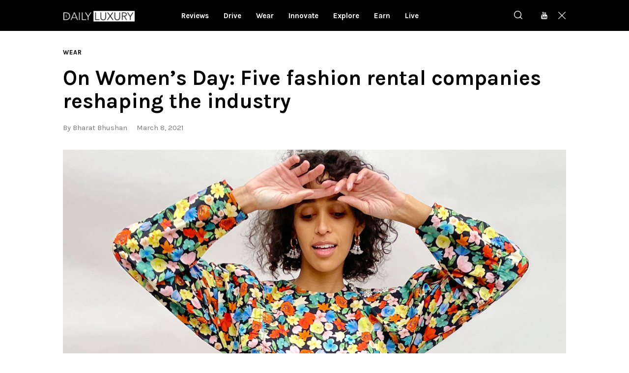

--- FILE ---
content_type: text/html; charset=UTF-8
request_url: https://dlmag.com/on-womens-day-five-fashion-rental-companies-reshaping-the-industry/
body_size: 21646
content:
<!DOCTYPE html>
<html lang="en-US" class="no-js
									 scheme_default										">
<head>
			<meta charset="UTF-8">
		<meta name="viewport" content="width=device-width, initial-scale=1, maximum-scale=5">
		<meta name="format-detection" content="telephone=no">
		<link rel="profile" href="//gmpg.org/xfn/11">
		<link rel="pingback" href="https://dlmag.com/xmlrpc.php">
		<meta name='robots' content='index, follow, max-image-preview:large, max-snippet:-1, max-video-preview:-1' />

	<!-- This site is optimized with the Yoast SEO Premium plugin v21.7 (Yoast SEO v23.7) - https://yoast.com/wordpress/plugins/seo/ -->
	<title>On Women’s Day: Five fashion rental companies reshaping the industry - Daily Luxury</title><link rel="preload" as="style" href="https://fonts.googleapis.com/css?family=Karla%3A400%2C400i%2C700%2C700i%7COpen%20Sans%3A400%2C400i%2C700%2C700i&#038;subset=latin%2Clatin-ext&#038;display=swap" /><link rel="stylesheet" href="https://fonts.googleapis.com/css?family=Karla%3A400%2C400i%2C700%2C700i%7COpen%20Sans%3A400%2C400i%2C700%2C700i&#038;subset=latin%2Clatin-ext&#038;display=swap" media="print" onload="this.media='all'" /><noscript><link rel="stylesheet" href="https://fonts.googleapis.com/css?family=Karla%3A400%2C400i%2C700%2C700i%7COpen%20Sans%3A400%2C400i%2C700%2C700i&#038;subset=latin%2Clatin-ext&#038;display=swap" /></noscript>
	<meta name="description" content="The fashion industry is ever-evolving with various trends coming and going each year. The 21st century has seen a major trend in fast fashion, which has" />
	<link rel="canonical" href="https://dlmag.com/on-womens-day-five-fashion-rental-companies-reshaping-the-industry/" />
	<meta property="og:locale" content="en_US" />
	<meta property="og:type" content="article" />
	<meta property="og:title" content="On Women’s Day: Five fashion rental companies reshaping the industry" />
	<meta property="og:description" content="The fashion industry is ever-evolving with various trends coming and going each year. The 21st century has seen a major trend in fast fashion, which has" />
	<meta property="og:url" content="https://dlmag.com/on-womens-day-five-fashion-rental-companies-reshaping-the-industry/" />
	<meta property="og:site_name" content="Daily Luxury" />
	<meta property="article:publisher" content="https://www.facebook.com/dlmagofficial/" />
	<meta property="article:published_time" content="2021-03-08T17:39:31+00:00" />
	<meta property="article:modified_time" content="2021-03-08T17:39:35+00:00" />
	<meta property="og:image" content="https://dlmag.com/wp-content/uploads/2021/03/Fashion-rental-companies-reshaping-women-fashion.jpg" />
	<meta property="og:image:width" content="1280" />
	<meta property="og:image:height" content="800" />
	<meta property="og:image:type" content="image/jpeg" />
	<meta name="author" content="Bharat Bhushan" />
	<meta name="twitter:card" content="summary_large_image" />
	<meta name="twitter:creator" content="@dlmagofficial" />
	<meta name="twitter:site" content="@dlmagofficial" />
	<script type="application/ld+json" class="yoast-schema-graph">{"@context":"https://schema.org","@graph":[{"@type":"NewsArticle","@id":"https://dlmag.com/on-womens-day-five-fashion-rental-companies-reshaping-the-industry/#article","isPartOf":{"@id":"https://dlmag.com/on-womens-day-five-fashion-rental-companies-reshaping-the-industry/"},"author":{"name":"Bharat Bhushan","@id":"https://dlmag.com/#/schema/person/c619420ca76cae0414eafb40f4946cbe"},"headline":"On Women’s Day: Five fashion rental companies reshaping the industry","datePublished":"2021-03-08T17:39:31+00:00","dateModified":"2021-03-08T17:39:35+00:00","mainEntityOfPage":{"@id":"https://dlmag.com/on-womens-day-five-fashion-rental-companies-reshaping-the-industry/"},"wordCount":512,"publisher":{"@id":"https://dlmag.com/#organization"},"image":{"@id":"https://dlmag.com/on-womens-day-five-fashion-rental-companies-reshaping-the-industry/#primaryimage"},"thumbnailUrl":"https://dlmag.com/wp-content/uploads/2021/03/Fashion-rental-companies-reshaping-women-fashion.jpg","keywords":["clothing","fashion"],"articleSection":["Wear"],"inLanguage":"en-US","copyrightYear":"2021","copyrightHolder":{"@id":"https://dlmag.com/#organization"}},{"@type":"WebPage","@id":"https://dlmag.com/on-womens-day-five-fashion-rental-companies-reshaping-the-industry/","url":"https://dlmag.com/on-womens-day-five-fashion-rental-companies-reshaping-the-industry/","name":"On Women’s Day: Five fashion rental companies reshaping the industry - Daily Luxury","isPartOf":{"@id":"https://dlmag.com/#website"},"primaryImageOfPage":{"@id":"https://dlmag.com/on-womens-day-five-fashion-rental-companies-reshaping-the-industry/#primaryimage"},"image":{"@id":"https://dlmag.com/on-womens-day-five-fashion-rental-companies-reshaping-the-industry/#primaryimage"},"thumbnailUrl":"https://dlmag.com/wp-content/uploads/2021/03/Fashion-rental-companies-reshaping-women-fashion.jpg","datePublished":"2021-03-08T17:39:31+00:00","dateModified":"2021-03-08T17:39:35+00:00","description":"The fashion industry is ever-evolving with various trends coming and going each year. The 21st century has seen a major trend in fast fashion, which has","breadcrumb":{"@id":"https://dlmag.com/on-womens-day-five-fashion-rental-companies-reshaping-the-industry/#breadcrumb"},"inLanguage":"en-US","potentialAction":[{"@type":"ReadAction","target":["https://dlmag.com/on-womens-day-five-fashion-rental-companies-reshaping-the-industry/"]}]},{"@type":"ImageObject","inLanguage":"en-US","@id":"https://dlmag.com/on-womens-day-five-fashion-rental-companies-reshaping-the-industry/#primaryimage","url":"https://dlmag.com/wp-content/uploads/2021/03/Fashion-rental-companies-reshaping-women-fashion.jpg","contentUrl":"https://dlmag.com/wp-content/uploads/2021/03/Fashion-rental-companies-reshaping-women-fashion.jpg","width":1280,"height":800},{"@type":"BreadcrumbList","@id":"https://dlmag.com/on-womens-day-five-fashion-rental-companies-reshaping-the-industry/#breadcrumb","itemListElement":[{"@type":"ListItem","position":1,"name":"Home","item":"https://dlmag.com/"},{"@type":"ListItem","position":2,"name":"On Women’s Day: Five fashion rental companies reshaping the industry"}]},{"@type":"WebSite","@id":"https://dlmag.com/#website","url":"https://dlmag.com/","name":"Daily Luxury","description":"The essential lifestyle guides","publisher":{"@id":"https://dlmag.com/#organization"},"potentialAction":[{"@type":"SearchAction","target":{"@type":"EntryPoint","urlTemplate":"https://dlmag.com/?s={search_term_string}"},"query-input":{"@type":"PropertyValueSpecification","valueRequired":true,"valueName":"search_term_string"}}],"inLanguage":"en-US"},{"@type":"Organization","@id":"https://dlmag.com/#organization","name":"dlmag","url":"https://dlmag.com/","logo":{"@type":"ImageObject","inLanguage":"en-US","@id":"https://dlmag.com/#/schema/logo/image/","url":"https://dlmag.com/wp-content/uploads/2021/04/dl_logo_full.png","contentUrl":"https://dlmag.com/wp-content/uploads/2021/04/dl_logo_full.png","width":800,"height":330,"caption":"dlmag"},"image":{"@id":"https://dlmag.com/#/schema/logo/image/"},"sameAs":["https://www.facebook.com/dlmagofficial/","https://x.com/dlmagofficial"]},{"@type":"Person","@id":"https://dlmag.com/#/schema/person/c619420ca76cae0414eafb40f4946cbe","name":"Bharat Bhushan","image":{"@type":"ImageObject","inLanguage":"en-US","@id":"https://dlmag.com/#/schema/person/image/","url":"https://secure.gravatar.com/avatar/d9e2764b2b29976d9c8fcf476a286994?s=96&d=mm&r=g","contentUrl":"https://secure.gravatar.com/avatar/d9e2764b2b29976d9c8fcf476a286994?s=96&d=mm&r=g","caption":"Bharat Bhushan"},"url":"https://dlmag.com/author/bharat/"}]}</script>
	<!-- / Yoast SEO Premium plugin. -->


<link rel='dns-prefetch' href='//stats.wp.com' />
<link rel='dns-prefetch' href='//fonts.googleapis.com' />
<link rel='dns-prefetch' href='//jetpack.wordpress.com' />
<link rel='dns-prefetch' href='//s0.wp.com' />
<link rel='dns-prefetch' href='//public-api.wordpress.com' />
<link rel='dns-prefetch' href='//0.gravatar.com' />
<link rel='dns-prefetch' href='//1.gravatar.com' />
<link rel='dns-prefetch' href='//2.gravatar.com' />
<link href='https://fonts.gstatic.com' crossorigin rel='preconnect' />
<link data-minify="1" property="stylesheet" rel='stylesheet' id='azonpress_block-cgb-block-style-css-css' href='https://dlmag.com/wp-content/cache/min/1/wp-content/plugins/azonpress/public/blocks/dist/blocks.style.build.css?ver=1727395851' type='text/css' media='all' />
<link data-minify="1" property="stylesheet" rel='stylesheet' id='load-fa-css' href='https://dlmag.com/wp-content/cache/min/1/wp-content/plugins/azonpress/public/blocks/icons/font-awesome-custom.css?ver=1727395851' type='text/css' media='all' />
<link property="stylesheet" rel='stylesheet' id='wp-block-library-css' href='https://dlmag.com/wp-includes/css/dist/block-library/style.min.css' type='text/css' media='all' />
<link property="stylesheet" rel='stylesheet' id='mediaelement-css' href='https://dlmag.com/wp-includes/js/mediaelement/mediaelementplayer-legacy.min.css' type='text/css' media='all' />
<link property="stylesheet" rel='stylesheet' id='wp-mediaelement-css' href='https://dlmag.com/wp-includes/js/mediaelement/wp-mediaelement.min.css' type='text/css' media='all' />
<style id='jetpack-sharing-buttons-style-inline-css' type='text/css'>
.jetpack-sharing-buttons__services-list{display:flex;flex-direction:row;flex-wrap:wrap;gap:0;list-style-type:none;margin:5px;padding:0}.jetpack-sharing-buttons__services-list.has-small-icon-size{font-size:12px}.jetpack-sharing-buttons__services-list.has-normal-icon-size{font-size:16px}.jetpack-sharing-buttons__services-list.has-large-icon-size{font-size:24px}.jetpack-sharing-buttons__services-list.has-huge-icon-size{font-size:36px}@media print{.jetpack-sharing-buttons__services-list{display:none!important}}.editor-styles-wrapper .wp-block-jetpack-sharing-buttons{gap:0;padding-inline-start:0}ul.jetpack-sharing-buttons__services-list.has-background{padding:1.25em 2.375em}
</style>
<link data-minify="1" property="stylesheet" rel='stylesheet' id='azonpress_media_button-css' href='https://dlmag.com/wp-content/cache/min/1/wp-content/plugins/azonpress/public/css/media_button.css?ver=1727395851' type='text/css' media='all' />
<style id='classic-theme-styles-inline-css' type='text/css'>
/*! This file is auto-generated */
.wp-block-button__link{color:#fff;background-color:#32373c;border-radius:9999px;box-shadow:none;text-decoration:none;padding:calc(.667em + 2px) calc(1.333em + 2px);font-size:1.125em}.wp-block-file__button{background:#32373c;color:#fff;text-decoration:none}
</style>
<style id='global-styles-inline-css' type='text/css'>
:root{--wp--preset--aspect-ratio--square: 1;--wp--preset--aspect-ratio--4-3: 4/3;--wp--preset--aspect-ratio--3-4: 3/4;--wp--preset--aspect-ratio--3-2: 3/2;--wp--preset--aspect-ratio--2-3: 2/3;--wp--preset--aspect-ratio--16-9: 16/9;--wp--preset--aspect-ratio--9-16: 9/16;--wp--preset--color--black: #000000;--wp--preset--color--cyan-bluish-gray: #abb8c3;--wp--preset--color--white: #ffffff;--wp--preset--color--pale-pink: #f78da7;--wp--preset--color--vivid-red: #cf2e2e;--wp--preset--color--luminous-vivid-orange: #ff6900;--wp--preset--color--luminous-vivid-amber: #fcb900;--wp--preset--color--light-green-cyan: #7bdcb5;--wp--preset--color--vivid-green-cyan: #00d084;--wp--preset--color--pale-cyan-blue: #8ed1fc;--wp--preset--color--vivid-cyan-blue: #0693e3;--wp--preset--color--vivid-purple: #9b51e0;--wp--preset--color--bg-color: #f7f8fa;--wp--preset--color--bd-color: #e4e4e4;--wp--preset--color--text: #6e6e6e;--wp--preset--color--text-dark: #000000;--wp--preset--color--text-light: #787878;--wp--preset--color--text-link: #ae9678;--wp--preset--color--text-hover: #9c8467;--wp--preset--color--text-link-2: #081ebe;--wp--preset--color--text-hover-2: #091a93;--wp--preset--color--text-link-3: #000000;--wp--preset--color--text-hover-3: #252525;--wp--preset--gradient--vivid-cyan-blue-to-vivid-purple: linear-gradient(135deg,rgba(6,147,227,1) 0%,rgb(155,81,224) 100%);--wp--preset--gradient--light-green-cyan-to-vivid-green-cyan: linear-gradient(135deg,rgb(122,220,180) 0%,rgb(0,208,130) 100%);--wp--preset--gradient--luminous-vivid-amber-to-luminous-vivid-orange: linear-gradient(135deg,rgba(252,185,0,1) 0%,rgba(255,105,0,1) 100%);--wp--preset--gradient--luminous-vivid-orange-to-vivid-red: linear-gradient(135deg,rgba(255,105,0,1) 0%,rgb(207,46,46) 100%);--wp--preset--gradient--very-light-gray-to-cyan-bluish-gray: linear-gradient(135deg,rgb(238,238,238) 0%,rgb(169,184,195) 100%);--wp--preset--gradient--cool-to-warm-spectrum: linear-gradient(135deg,rgb(74,234,220) 0%,rgb(151,120,209) 20%,rgb(207,42,186) 40%,rgb(238,44,130) 60%,rgb(251,105,98) 80%,rgb(254,248,76) 100%);--wp--preset--gradient--blush-light-purple: linear-gradient(135deg,rgb(255,206,236) 0%,rgb(152,150,240) 100%);--wp--preset--gradient--blush-bordeaux: linear-gradient(135deg,rgb(254,205,165) 0%,rgb(254,45,45) 50%,rgb(107,0,62) 100%);--wp--preset--gradient--luminous-dusk: linear-gradient(135deg,rgb(255,203,112) 0%,rgb(199,81,192) 50%,rgb(65,88,208) 100%);--wp--preset--gradient--pale-ocean: linear-gradient(135deg,rgb(255,245,203) 0%,rgb(182,227,212) 50%,rgb(51,167,181) 100%);--wp--preset--gradient--electric-grass: linear-gradient(135deg,rgb(202,248,128) 0%,rgb(113,206,126) 100%);--wp--preset--gradient--midnight: linear-gradient(135deg,rgb(2,3,129) 0%,rgb(40,116,252) 100%);--wp--preset--font-size--small: 13px;--wp--preset--font-size--medium: 20px;--wp--preset--font-size--large: 36px;--wp--preset--font-size--x-large: 42px;--wp--preset--spacing--20: 0.44rem;--wp--preset--spacing--30: 0.67rem;--wp--preset--spacing--40: 1rem;--wp--preset--spacing--50: 1.5rem;--wp--preset--spacing--60: 2.25rem;--wp--preset--spacing--70: 3.38rem;--wp--preset--spacing--80: 5.06rem;--wp--preset--shadow--natural: 6px 6px 9px rgba(0, 0, 0, 0.2);--wp--preset--shadow--deep: 12px 12px 50px rgba(0, 0, 0, 0.4);--wp--preset--shadow--sharp: 6px 6px 0px rgba(0, 0, 0, 0.2);--wp--preset--shadow--outlined: 6px 6px 0px -3px rgba(255, 255, 255, 1), 6px 6px rgba(0, 0, 0, 1);--wp--preset--shadow--crisp: 6px 6px 0px rgba(0, 0, 0, 1);}:where(.is-layout-flex){gap: 0.5em;}:where(.is-layout-grid){gap: 0.5em;}body .is-layout-flex{display: flex;}.is-layout-flex{flex-wrap: wrap;align-items: center;}.is-layout-flex > :is(*, div){margin: 0;}body .is-layout-grid{display: grid;}.is-layout-grid > :is(*, div){margin: 0;}:where(.wp-block-columns.is-layout-flex){gap: 2em;}:where(.wp-block-columns.is-layout-grid){gap: 2em;}:where(.wp-block-post-template.is-layout-flex){gap: 1.25em;}:where(.wp-block-post-template.is-layout-grid){gap: 1.25em;}.has-black-color{color: var(--wp--preset--color--black) !important;}.has-cyan-bluish-gray-color{color: var(--wp--preset--color--cyan-bluish-gray) !important;}.has-white-color{color: var(--wp--preset--color--white) !important;}.has-pale-pink-color{color: var(--wp--preset--color--pale-pink) !important;}.has-vivid-red-color{color: var(--wp--preset--color--vivid-red) !important;}.has-luminous-vivid-orange-color{color: var(--wp--preset--color--luminous-vivid-orange) !important;}.has-luminous-vivid-amber-color{color: var(--wp--preset--color--luminous-vivid-amber) !important;}.has-light-green-cyan-color{color: var(--wp--preset--color--light-green-cyan) !important;}.has-vivid-green-cyan-color{color: var(--wp--preset--color--vivid-green-cyan) !important;}.has-pale-cyan-blue-color{color: var(--wp--preset--color--pale-cyan-blue) !important;}.has-vivid-cyan-blue-color{color: var(--wp--preset--color--vivid-cyan-blue) !important;}.has-vivid-purple-color{color: var(--wp--preset--color--vivid-purple) !important;}.has-black-background-color{background-color: var(--wp--preset--color--black) !important;}.has-cyan-bluish-gray-background-color{background-color: var(--wp--preset--color--cyan-bluish-gray) !important;}.has-white-background-color{background-color: var(--wp--preset--color--white) !important;}.has-pale-pink-background-color{background-color: var(--wp--preset--color--pale-pink) !important;}.has-vivid-red-background-color{background-color: var(--wp--preset--color--vivid-red) !important;}.has-luminous-vivid-orange-background-color{background-color: var(--wp--preset--color--luminous-vivid-orange) !important;}.has-luminous-vivid-amber-background-color{background-color: var(--wp--preset--color--luminous-vivid-amber) !important;}.has-light-green-cyan-background-color{background-color: var(--wp--preset--color--light-green-cyan) !important;}.has-vivid-green-cyan-background-color{background-color: var(--wp--preset--color--vivid-green-cyan) !important;}.has-pale-cyan-blue-background-color{background-color: var(--wp--preset--color--pale-cyan-blue) !important;}.has-vivid-cyan-blue-background-color{background-color: var(--wp--preset--color--vivid-cyan-blue) !important;}.has-vivid-purple-background-color{background-color: var(--wp--preset--color--vivid-purple) !important;}.has-black-border-color{border-color: var(--wp--preset--color--black) !important;}.has-cyan-bluish-gray-border-color{border-color: var(--wp--preset--color--cyan-bluish-gray) !important;}.has-white-border-color{border-color: var(--wp--preset--color--white) !important;}.has-pale-pink-border-color{border-color: var(--wp--preset--color--pale-pink) !important;}.has-vivid-red-border-color{border-color: var(--wp--preset--color--vivid-red) !important;}.has-luminous-vivid-orange-border-color{border-color: var(--wp--preset--color--luminous-vivid-orange) !important;}.has-luminous-vivid-amber-border-color{border-color: var(--wp--preset--color--luminous-vivid-amber) !important;}.has-light-green-cyan-border-color{border-color: var(--wp--preset--color--light-green-cyan) !important;}.has-vivid-green-cyan-border-color{border-color: var(--wp--preset--color--vivid-green-cyan) !important;}.has-pale-cyan-blue-border-color{border-color: var(--wp--preset--color--pale-cyan-blue) !important;}.has-vivid-cyan-blue-border-color{border-color: var(--wp--preset--color--vivid-cyan-blue) !important;}.has-vivid-purple-border-color{border-color: var(--wp--preset--color--vivid-purple) !important;}.has-vivid-cyan-blue-to-vivid-purple-gradient-background{background: var(--wp--preset--gradient--vivid-cyan-blue-to-vivid-purple) !important;}.has-light-green-cyan-to-vivid-green-cyan-gradient-background{background: var(--wp--preset--gradient--light-green-cyan-to-vivid-green-cyan) !important;}.has-luminous-vivid-amber-to-luminous-vivid-orange-gradient-background{background: var(--wp--preset--gradient--luminous-vivid-amber-to-luminous-vivid-orange) !important;}.has-luminous-vivid-orange-to-vivid-red-gradient-background{background: var(--wp--preset--gradient--luminous-vivid-orange-to-vivid-red) !important;}.has-very-light-gray-to-cyan-bluish-gray-gradient-background{background: var(--wp--preset--gradient--very-light-gray-to-cyan-bluish-gray) !important;}.has-cool-to-warm-spectrum-gradient-background{background: var(--wp--preset--gradient--cool-to-warm-spectrum) !important;}.has-blush-light-purple-gradient-background{background: var(--wp--preset--gradient--blush-light-purple) !important;}.has-blush-bordeaux-gradient-background{background: var(--wp--preset--gradient--blush-bordeaux) !important;}.has-luminous-dusk-gradient-background{background: var(--wp--preset--gradient--luminous-dusk) !important;}.has-pale-ocean-gradient-background{background: var(--wp--preset--gradient--pale-ocean) !important;}.has-electric-grass-gradient-background{background: var(--wp--preset--gradient--electric-grass) !important;}.has-midnight-gradient-background{background: var(--wp--preset--gradient--midnight) !important;}.has-small-font-size{font-size: var(--wp--preset--font-size--small) !important;}.has-medium-font-size{font-size: var(--wp--preset--font-size--medium) !important;}.has-large-font-size{font-size: var(--wp--preset--font-size--large) !important;}.has-x-large-font-size{font-size: var(--wp--preset--font-size--x-large) !important;}
:where(.wp-block-post-template.is-layout-flex){gap: 1.25em;}:where(.wp-block-post-template.is-layout-grid){gap: 1.25em;}
:where(.wp-block-columns.is-layout-flex){gap: 2em;}:where(.wp-block-columns.is-layout-grid){gap: 2em;}
:root :where(.wp-block-pullquote){font-size: 1.5em;line-height: 1.6;}
</style>
<link data-minify="1" property="stylesheet" rel='stylesheet' id='trx_addons-icons-css' href='https://dlmag.com/wp-content/cache/min/1/wp-content/plugins/trx_addons/css/font-icons/css/trx_addons_icons-embedded.css?ver=1727395851' type='text/css' media='all' />
<link property="stylesheet" rel='stylesheet' id='jquery-swiper-css' href='https://dlmag.com/wp-content/plugins/trx_addons/js/swiper/swiper.min.css' type='text/css' media='all' />
<link property="stylesheet" rel='stylesheet' id='magnific-popup-css' href='https://dlmag.com/wp-content/plugins/trx_addons/js/magnific/magnific-popup.min.css' type='text/css' media='all' />
<link data-minify="1" property="stylesheet" rel='stylesheet' id='trx_addons-css' href='https://dlmag.com/wp-content/cache/min/1/wp-content/plugins/trx_addons/css/trx_addons.css?ver=1727395856' type='text/css' media='all' />
<link data-minify="1" property="stylesheet" rel='stylesheet' id='trx_addons-animation-css' href='https://dlmag.com/wp-content/cache/min/1/wp-content/plugins/trx_addons/css/trx_addons.animation.css?ver=1727395856' type='text/css' media='all' />

<link data-minify="1" property="stylesheet" rel='stylesheet' id='icons-embedded-css' href='https://dlmag.com/wp-content/cache/min/1/wp-content/themes/katelyn/css/font-icons/css/fontello-embedded.css?ver=1727395857' type='text/css' media='all' />
<link property="stylesheet" rel='stylesheet' id='katelyn-main-css' href='https://dlmag.com/wp-content/themes/katelyn/style.min.css?v=2' type='text/css' media='all' />
<style id='katelyn-main-inline-css' type='text/css'>
.post-navigation .nav-previous a .nav-arrow { background-image: url(https://dlmag.com/wp-content/uploads/2021/03/Porsche-eBikes-370x208.jpg); }.post-navigation .nav-next a .nav-arrow { background-image: url(https://dlmag.com/wp-content/uploads/2021/03/Hello-Kitty-Tokyo-wristwatch_img1-370x208.jpg); }
</style>
<link data-minify="1" property="stylesheet" rel='stylesheet' id='katelyn-custom-css' href='https://dlmag.com/wp-content/cache/min/1/wp-content/themes/katelyn/css/__custom.css?ver=1727395857' type='text/css' media='all' />
<link data-minify="1" property="stylesheet" rel='stylesheet' id='katelyn-color-default-css' href='https://dlmag.com/wp-content/cache/min/1/wp-content/themes/katelyn/css/__colors_default.css?ver=1727395858' type='text/css' media='all' />
<link data-minify="1" property="stylesheet" rel='stylesheet' id='katelyn-color-dark-css' href='https://dlmag.com/wp-content/cache/min/1/wp-content/themes/katelyn/css/__colors_dark.css?ver=1727395858' type='text/css' media='all' />
<link property="stylesheet" rel='stylesheet' id='katelyn-child-css' href='https://dlmag.com/wp-content/themes/dlmag/style.css' type='text/css' media='all' />
<link data-minify="1" property="stylesheet" rel='stylesheet' id='trx_addons-responsive-css' href='https://dlmag.com/wp-content/cache/min/1/wp-content/plugins/trx_addons/css/trx_addons.responsive.css?ver=1727395858' type='text/css' media='all' />
<link data-minify="1" property="stylesheet" rel='stylesheet' id='katelyn-responsive-css' href='https://dlmag.com/wp-content/cache/min/1/wp-content/themes/katelyn/css/responsive.css?ver=1727395860' type='text/css' media='all' />
<script type="text/javascript" src="https://dlmag.com/wp-includes/js/jquery/jquery.min.js" id="jquery-core-js"></script>
<script type="text/javascript" src="https://dlmag.com/wp-includes/js/jquery/jquery-migrate.min.js" id="jquery-migrate-js"></script>
<link rel="https://api.w.org/" href="https://dlmag.com/wp-json/" /><link rel="alternate" title="JSON" type="application/json" href="https://dlmag.com/wp-json/wp/v2/posts/28343" /><link rel='shortlink' href='https://dlmag.com/?p=28343' />
<link rel="alternate" title="oEmbed (JSON)" type="application/json+oembed" href="https://dlmag.com/wp-json/oembed/1.0/embed?url=https%3A%2F%2Fdlmag.com%2Fon-womens-day-five-fashion-rental-companies-reshaping-the-industry%2F" />
<link rel="alternate" title="oEmbed (XML)" type="text/xml+oembed" href="https://dlmag.com/wp-json/oembed/1.0/embed?url=https%3A%2F%2Fdlmag.com%2Fon-womens-day-five-fashion-rental-companies-reshaping-the-industry%2F&#038;format=xml" />
	<style>img#wpstats{display:none}</style>
		<link rel="amphtml" href="https://dlmag.com/on-womens-day-five-fashion-rental-companies-reshaping-the-industry/amp/">		<style type="text/css" id="wp-custom-css">
			body {
    font-size: 1rem;
    line-height: 1.6em;
}

.dladstyle {margin: 0 !important;}
.wp-block-image {padding: 0 0 15px 0}
.feature-seperator {margin-top:30px;}

.sc_layouts_menu_default_footer {padding: 10px; text-align: center;}

.scheme_default .post_meta_item.post_categories, .scheme_default .post_meta_item.post_categories a {
    color: #494949;
}

.scheme_default a {
    color: #494949;
}

.scheme_default a:hover {
    color: #494949;
}

.scheme_default .menu_mobile_inner a:hover, .scheme_default .menu_mobile_inner .current-menu-ancestor>a, .scheme_default .menu_mobile_inner .current-menu-item>a, .scheme_default .menu_mobile_inner .menu_mobile_nav_area li:hover:before, .scheme_default .menu_mobile_inner .menu_mobile_nav_area li.current-menu-ancestor:before, .scheme_default .menu_mobile_inner .menu_mobile_nav_area li.current-menu-item:before {
    color: #494949;
}

.scheme_dark .sc_layouts_menu_nav>li>a>span {
    background-image: linear-gradient(to right,#494949 0%,#494949 100%);
}

.scheme_dark .sc_layouts_menu_nav>li>a:hover, .scheme_dark .sc_layouts_menu_nav>li.sfHover>a {
    color: #fff !important;
}

.scheme_dark .sc_layouts_menu_nav>li.current-menu-item>a, .scheme_dark .sc_layouts_menu_nav>li.current-menu-parent>a, .scheme_dark .sc_layouts_menu_nav>li.current-menu-ancestor>a {
    color: #fff !important;
}

.scheme_default .post_meta.post_meta_categories .post_meta_item a:before {
    background-color: #fff;
}


.scheme_dark .sc_layouts_menu_popup .sc_layouts_menu_nav>li>a:hover, .scheme_dark .sc_layouts_menu_popup .sc_layouts_menu_nav>li.sfHover>a, .scheme_dark .sc_layouts_menu_nav>li li>a:hover, .scheme_dark .sc_layouts_menu_nav>li li.sfHover>a {
    color: #fff !important;
}

.scheme_default .post_layout_extra .post_header .post_meta.post_meta_categories .post_meta_item a:hover:before, .scheme_default .post_header_position_on_thumb .post_header .post_meta.post_meta_categories .post_meta_item a:hover:before, .scheme_default .post_meta.post_meta_categories .post_meta_item a:hover:before {
    background-color: #fff;
}

.sc_recent_news_style_news-portfolio .post_featured .mask {
    background-color: rgba(0,0,0,.6)!important;
    opacity: 1!important;
}

body.body_style_wide:not(.expand_content) [class*=content_wrap]>.content {
    width: 680px;
	}
	
	[class*=content_wrap]>.sidebar {
    width: 326px;
	}

.post_featured {
    margin-bottom: 0.5em;
}

.columns_wrap.columns_padding_bottom > [class*="column-"] {padding-bottom: 55px;}

.single-post .page_content_wrap {
    padding-top: 28px;
}

.scheme_default body, .scheme_default .body_style_boxed .page_wrap {
    background-color: #ffffff;
}

.scheme_default #page_preloader, .scheme_default .page_content_wrap, .scheme_default .custom-background .content_wrap>.content, .scheme_default .page_banner_wrap ~ .content_wrap>.content {
    background-color: #ffffff;
}

.scheme_dark .sc_button.color_style_link2:not(.sc_button_simple):not(.sc_button_bordered):not(.sc_button_bg_image) {
	background-color: #ae9678;}

.widgets_above_page_wrap, .widgets_above_content_wrap {
    font-size: 1em;
    margin-bottom: 20px;
	    margin-top: 50px;
}

.top_panel_default .sc_layouts_row_type_compact {
padding: 0;
}

.sc_layouts_row_type_compact {
padding: 0;
}

.menu_main_nav_area>ul, .sc_layouts_row:not(.sc_layouts_row_type_narrow) .sc_layouts_menu_nav, .sc_layouts_menu_dir_vertical .sc_layouts_menu_nav {

    line-height: 1em;
}

h1, h2, h3, h4, h5, h6 {
    hyphens: none;
	font-family: Karla;
}

.sc_layouts_menu_nav > li > ul {
    top: 52px;
}

.top_panel + .top_panel_title {
    padding: 20px 0 0;
}

.widgets_above_page_wrap, .widgets_above_content_wrap {
    font-size: 1em;
    margin-bottom: 25px;
    margin-top: 0px; 
}

.sc_recent_news .post_delimiter {
   margin-top: 0em;
    margin-bottom: 2em;
}


.widget .widget_title {
    border-bottom: 3px solid #ae9678;
}

.sc_recent_news .post_item .post_author, .sc_recent_news .post_item .post_date  {
    display: none;
}

.sc_recent_news .post_item .post_meta {display:none;}

.page_content_wrap {
    padding-top: 1.8rem;
    padding-bottom: 3.4rem;
}

.sc_recent_news_style_news-plain .post_featured .mask {background: linear-gradient(to bottom, rgba(0, 0, 0, 0.18) 36%, rgb(0, 0, 0) 100%);}

.post_layout_classic .post_title {
    font-size: 1.2em;
    line-height: 1.3em;
}

.scheme_default .widget .widget_title {font-size: 30px;}

.scheme_dark .sc_layouts_menu_nav>li>a {
    font-size: 15px;
}


.sc_layouts_menu.inited {margin-left: -60px;}

@media (max-width: 1023px) {
	
.scheme_dark .sc_layouts_menu_nav>li>a {
    font-size: 13px;
}

	
	.sc_layouts_menu.inited {margin-left: -30px;}
	
	.sc_recent_news_style_news-portfolio .post_item {
    height: 220px;
}

}

.copyright_text {font-size: 14px;}

.sidebar[class*=scheme_] .widget {
    padding: 5px 20px;
}

@media (max-width:280px) {
.content_wrap, .content_container {
    width: 260px !important;
	font-size: 18px;
	line-height: 26px;
		}

	.feature-seperator {margin-top:20px;}
	
}

@media (max-width:320px) and (min-width:281px) {
.content_wrap, .content_container {
    width: 280px !important;
	font-size: 18px;
	line-height: 26px;
		}

	.feature-seperator {margin-top:20px;}
}
		
@media (max-width:479px) and (min-width:321px) {
.content_wrap, .content_container {
    width: 316px !important;
	font-size: 18px;
	line-height: 26px;
		}
	
.feature-seperator {margin-top:20px;}
	
.sc_layouts_row_fixed_on.sc_layouts_row_fixed_always {
    padding-left: 10px !important;
    padding-right: 10px !important;
}	

.sidebar[class*=scheme_] .widget {
    padding: 5px 0px;
}	
	
	.sc_recent_news_style_news-portfolio .post_item {
    height: 180px;
 }
	
}

.scheme_default.sidebar .widget .trx_addons_tabs .trx_addons_tabs_titles li.ui-state-active a, .scheme_default.sidebar .widget .trx_addons_tabs .trx_addons_tabs_titles li a:hover {
    color: #ffffff;
    background-color: #000;
}

.scheme_default.sidebar .widget .trx_addons_tabs .trx_addons_tabs_titles li.ui-state-active a {
border-top: 2px solid #494949;
border-bottom: 2px solid #000;
}

.scheme_default.sidebar .widget .trx_addons_tabs .trx_addons_tabs_titles li a {
    color: #333333;
    border-top: 2px solid #e5e5e5;
    border-bottom: 2px solid #e5e5e5;
    background-color: #e5e5e5;
}

.scheme_default.sidebar .widget .trx_addons_tabs .trx_addons_tabs_titles li a:hover {
    border-top: 2px solid #000;
    border-bottom: 2px solid #000;
}

.post_item_single .post_content>.post_meta_single .post_tags {
    max-width: 100%;
}

h2 {
    margin-top: 1.0em;
}

.related_wrap_title {
    font-size: 22px;
    border-bottom: 1px solid #e6e6e6;
    padding: 15px 0 15px 0;
}

.scheme_default .author_info {
    border-top: 1px solid #e6e6e6;
}

.comments_form_wrap {
    margin-top: 10px;
    padding-top: 10px;
    border-top: 1px solid #e6e6e6;
}

.newsletter-signup {padding:20px 10px 30px 10px; background-color: #e5e5e5; font-size: 14px; line-height: 25px; margin-bottom: 40px; border-top: 5px solid #000;}

.grecaptcha-badge { visibility: hidden; }

input[type=text],input[type=email], textarea,input[type=submit] {border: 1px solid #ddd;
    -webkit-border-radius: 0px;
    -ms-border-radius: 0px;
    border-radius: 0px;
}

.scheme_default .wpcf7 .wpcf7-submit {background-color: #000;}

.related_wrap .post_title a {font-size: 18px;}

@media (max-width: 1279px) {
[class*=content_wrap]>.sidebar, body.body_style_boxed [class*=content_wrap]>.sidebar {
    width: 326px;
 }
}

@media (max-width: 1439px) {
	.content_wrap, .content_container {
    	width: 1024px;
	}
	
	body.body_style_wide:not(.expand_content) [class*=content_wrap]>.content {
    width: 680px;
	}
	
	[class*=content_wrap]>.sidebar {
    width: 326px;
	}

}

@media (min-width: 1024px) {
.sc_recent_news_style_news-portfolio .post_item {
    height: 360px;
    text-align: center;
	font-size: 14px;
 }

}

.post_layout_classic .post_featured {
    display: inline-block;
    width: 100%;
}
		</style>
		
<link data-minify="1" property="stylesheet" rel='stylesheet' id='jetpack-carousel-swiper-css-css' href='https://dlmag.com/wp-content/cache/min/1/wp-content/plugins/jetpack/modules/carousel/swiper-bundle.css?ver=1730762478' type='text/css' media='all' />
<link data-minify="1" property="stylesheet" rel='stylesheet' id='jetpack-carousel-css' href='https://dlmag.com/wp-content/cache/min/1/wp-content/plugins/jetpack/modules/carousel/jetpack-carousel.css?ver=1730762478' type='text/css' media='all' />
	
	<!-- Google tag (gtag.js) -->
<script async src="https://www.googletagmanager.com/gtag/js?id=G-S77JCF0NWK"></script>
<script>
  window.dataLayer = window.dataLayer || [];
  function gtag(){dataLayer.push(arguments);}
  gtag('js', new Date());

  gtag('config', 'G-S77JCF0NWK');
</script>

<!-- Google Tag Manager -->
<script>(function(w,d,s,l,i){w[l]=w[l]||[];w[l].push({'gtm.start':
new Date().getTime(),event:'gtm.js'});var f=d.getElementsByTagName(s)[0],
j=d.createElement(s),dl=l!='dataLayer'?'&l='+l:'';j.async=true;j.src=
'https://www.googletagmanager.com/gtm.js?id='+i+dl;f.parentNode.insertBefore(j,f);
})(window,document,'script','dataLayer','GTM-T576DM66');</script>
<!-- End Google Tag Manager -->

</head>


<body class="post-template-default single single-post postid-28343 single-format-standard wp-custom-logo body_tag scheme_default blog_mode_post body_style_wide is_single sidebar_show sidebar_right sidebar_mobile_below trx_addons_present header_type_default header_style_header-default header_position_default menu_style_top no_layout thumbnail_type_boxed post_header_position_above">
<!-- Google Tag Manager (noscript) -->
<noscript><iframe src="https://www.googletagmanager.com/ns.html?id=GTM-T576DM66"
height="0" width="0" style="display:none;visibility:hidden"></iframe></noscript>
<!-- End Google Tag Manager (noscript) -->

	
	<div class="body_wrap">

		<div class="page_wrap">
			<header class="top_panel top_panel_default
	 without_bg_image with_featured_image scheme_dark">
	<div class="top_panel_navi sc_layouts_row sc_layouts_row_type_compact sc_layouts_row_fixed sc_layouts_row_fixed_always
	">
	<div class="content_wrap">
		<div class="columns_wrap columns_fluid">
			<div class="sc_layouts_column sc_layouts_column_align_left sc_layouts_column_icons_position_left sc_layouts_column_fluid column-1_4">
				<div class="sc_layouts_item">
					<a class="sc_layouts_logo" href="https://dlmag.com/">
		<img src="https://dlmag.com/wp-content/uploads/2024/09/dailyluxury.png" srcset="https://dlmag.com/wp-content/uploads/2024/09/dailyluxury.png 3x" alt="Daily Luxury" width="400" height="116">	</a>
					</div>
			</div><div class="sc_layouts_column sc_layouts_column_icons_position_center sc_layouts_column_fluid column-2_4 sc_layouts_column_align_center">
				<div class="sc_layouts_item">
					<nav class="menu_main_nav_area sc_layouts_menu sc_layouts_menu_default sc_layouts_hide_on_mobile" itemscope itemtype="//schema.org/SiteNavigationElement"><ul id="menu_main" class="sc_layouts_menu_nav menu_main_nav"><li id="menu-item-876" class="menu-item menu-item-type-taxonomy menu-item-object-section menu-item-876"><a href="https://dlmag.com/section/reviews/"><span>Reviews</span></a></li><li id="menu-item-154" class="menu-item menu-item-type-taxonomy menu-item-object-category menu-item-154"><a href="https://dlmag.com/topics/drive/"><span>Drive</span></a></li><li id="menu-item-156" class="menu-item menu-item-type-taxonomy menu-item-object-category current-post-ancestor current-menu-parent current-post-parent menu-item-156"><a href="https://dlmag.com/topics/wear/"><span>Wear</span></a></li><li id="menu-item-12" class="menu-item menu-item-type-taxonomy menu-item-object-category menu-item-12"><a href="https://dlmag.com/topics/innovate/"><span>Innovate</span></a></li><li id="menu-item-14" class="menu-item menu-item-type-taxonomy menu-item-object-category menu-item-14"><a href="https://dlmag.com/topics/explore/"><span>Explore</span></a></li><li id="menu-item-25724" class="menu-item menu-item-type-taxonomy menu-item-object-category menu-item-25724"><a href="https://dlmag.com/topics/earn/"><span>Earn</span></a></li><li id="menu-item-38666" class="menu-item menu-item-type-taxonomy menu-item-object-category menu-item-38666"><a href="https://dlmag.com/topics/live/"><span>Live</span></a></li></ul></nav>				</div>
			</div><div class="sc_layouts_column sc_layouts_column_align_right sc_layouts_column_icons_position_right sc_layouts_column_fluid column-1_4">
                    <div class="sc_layouts_item sc_layouts_iconed_text sc_layouts_menu_mobile_button">
                        <a class="sc_layouts_item_link sc_layouts_iconed_text_link" href="#">
                            <span class="sc_layouts_item_icon sc_layouts_iconed_text_icon trx_addons_icon-menu"></span>
                        </a>
                    </div>
                    <div class="sc_layouts_item extra-search-wrap">
                        <div class="extra-search">
    <span class="search_submit trx_addons_icon-search"></span>
    <div class="search_wrap search_style_fullscreen header_search">
    <div class="search_form_wrap">
        <div class="search_content_wrap">
            <form role="search" method="get" class="search_form" action="https://dlmag.com/">
                <input type="hidden" value="" name="post_types">
                <input type="text" class="search_field" placeholder="Type words and hit enter" value="" name="s">
                <button type="submit" class="search_submit trx_addons_icon-search"></button>
            </form>
                            <a class="search_close trx_addons_icon-delete"></a>
                    </div>
    </div>
	    </div>
    <div class="search_overlay"></div>
</div>                    </div><div class="sc_layouts_item socials_item_wrap">
                        <div class="socials_wrap"><a target="_blank" rel="noreferrer noopener" href="https://www.youtube.com/@dlmag" class="social_item social_item_style_icons sc_icon_type_icons social_item_type_icons"><span class="social_icon social_icon_youtube"><span class="icon-youtube"></span></span></a><a target="_blank" rel="noreferrer noopener" href="https://twitter.com/dlmagofficial" class="social_item social_item_style_icons sc_icon_type_icons social_item_type_icons"><span class="social_icon social_icon_009-close"><span class="icon-009-close"></span></span></a></div>                    </div>
            </div>		</div><!-- /.columns_wrap -->
	</div><!-- /.content_wrap -->
</div><!-- /.top_panel_navi -->
</header>
<div class="menu_mobile_overlay"></div>
<div class="menu_mobile menu_mobile_narrow scheme_default">
	<div class="menu_mobile_inner">
		<a class="menu_mobile_close icon-cancel"></a>
		<nav class="menu_mobile_nav_area" itemscope itemtype="//schema.org/SiteNavigationElement"><ul id="menu_mobile" class=" menu_mobile_nav"><li id="menu_mobile-item-876" class="menu-item menu-item-type-taxonomy menu-item-object-section menu-item-876"><a href="https://dlmag.com/section/reviews/"><span>Reviews</span></a></li><li id="menu_mobile-item-154" class="menu-item menu-item-type-taxonomy menu-item-object-category menu-item-154"><a href="https://dlmag.com/topics/drive/"><span>Drive</span></a></li><li id="menu_mobile-item-156" class="menu-item menu-item-type-taxonomy menu-item-object-category current-post-ancestor current-menu-parent current-post-parent menu-item-156"><a href="https://dlmag.com/topics/wear/"><span>Wear</span></a></li><li id="menu_mobile-item-12" class="menu-item menu-item-type-taxonomy menu-item-object-category menu-item-12"><a href="https://dlmag.com/topics/innovate/"><span>Innovate</span></a></li><li id="menu_mobile-item-14" class="menu-item menu-item-type-taxonomy menu-item-object-category menu-item-14"><a href="https://dlmag.com/topics/explore/"><span>Explore</span></a></li><li id="menu_mobile-item-25724" class="menu-item menu-item-type-taxonomy menu-item-object-category menu-item-25724"><a href="https://dlmag.com/topics/earn/"><span>Earn</span></a></li><li id="menu_mobile-item-38666" class="menu-item menu-item-type-taxonomy menu-item-object-category menu-item-38666"><a href="https://dlmag.com/topics/live/"><span>Live</span></a></li></ul></nav><div class="socials_mobile"><a target="_blank" rel="noreferrer noopener" href="https://www.youtube.com/@dlmag" class="social_item social_item_style_icons sc_icon_type_icons social_item_type_icons"><span class="social_icon social_icon_youtube"><span class="icon-youtube"></span></span></a><a target="_blank" rel="noreferrer noopener" href="https://twitter.com/dlmagofficial" class="social_item social_item_style_icons sc_icon_type_icons social_item_type_icons"><span class="social_icon social_icon_009-close"><span class="icon-009-close"></span></span></a></div>	</div>
</div>
			<div class="page_content_wrap">
										<div class="header_content_wrap header_align_mc">
															<div class="content_wrap">
											<div class="post_header post_header_single entry-header">
						<div class="post_meta post_meta_categories">
			<span class="post_meta_item post_categories"><a href="https://dlmag.com/topics/wear/" rel="category tag">Wear</a></span> 		</div><!-- .post_meta -->
		<h1 class="post_title entry-title">On Women’s Day: Five fashion rental companies reshaping the industry</h1>		<div class="post_meta post_meta_other">
			<a class="post_meta_item post_author" rel="author" href="https://dlmag.com/author/bharat/"><span class="post_author_avatar"><img alt='' src='https://secure.gravatar.com/avatar/d9e2764b2b29976d9c8fcf476a286994?s=32&#038;d=mm&#038;r=g' srcset='https://secure.gravatar.com/avatar/d9e2764b2b29976d9c8fcf476a286994?s=64&#038;d=mm&#038;r=g 2x' class='avatar avatar-32 photo' height='32' width='32' decoding='async'/></span><span class="post_author_label">By </span><span class="post_author_name">Bharat Bhushan</span></a> <span class="post_meta_item post_date">March 8, 2021</span> 		</div><!-- .post_meta -->
					</div><!-- .post_header -->
			<div class="post_featured"><img width="1280" height="800" src="https://dlmag.com/wp-content/uploads/2021/03/Fashion-rental-companies-reshaping-women-fashion.jpg" class="attachment-katelyn-thumb-full size-katelyn-thumb-full wp-post-image" alt="" itemprop="url" decoding="async" fetchpriority="high" srcset="https://dlmag.com/wp-content/uploads/2021/03/Fashion-rental-companies-reshaping-women-fashion.jpg 1280w, https://dlmag.com/wp-content/uploads/2021/03/Fashion-rental-companies-reshaping-women-fashion-768x480.jpg 768w, https://dlmag.com/wp-content/uploads/2021/03/Fashion-rental-companies-reshaping-women-fashion-370x231.jpg 370w, https://dlmag.com/wp-content/uploads/2021/03/Fashion-rental-companies-reshaping-women-fashion-770x481.jpg 770w" sizes="(max-width: 1280px) 100vw, 1280px" data-attachment-id="28349" data-permalink="https://dlmag.com/on-womens-day-five-fashion-rental-companies-reshaping-the-industry/fashion-rental-companies-reshaping-women-fashion/" data-orig-file="https://dlmag.com/wp-content/uploads/2021/03/Fashion-rental-companies-reshaping-women-fashion.jpg" data-orig-size="1280,800" data-comments-opened="1" data-image-meta="{&quot;aperture&quot;:&quot;0&quot;,&quot;credit&quot;:&quot;&quot;,&quot;camera&quot;:&quot;&quot;,&quot;caption&quot;:&quot;&quot;,&quot;created_timestamp&quot;:&quot;0&quot;,&quot;copyright&quot;:&quot;&quot;,&quot;focal_length&quot;:&quot;0&quot;,&quot;iso&quot;:&quot;0&quot;,&quot;shutter_speed&quot;:&quot;0&quot;,&quot;title&quot;:&quot;&quot;,&quot;orientation&quot;:&quot;0&quot;}" data-image-title="Fashion-rental-companies-reshaping-women-fashion" data-image-description="" data-image-caption="" data-medium-file="https://dlmag.com/wp-content/uploads/2021/03/Fashion-rental-companies-reshaping-women-fashion.jpg" data-large-file="https://dlmag.com/wp-content/uploads/2021/03/Fashion-rental-companies-reshaping-women-fashion.jpg" tabindex="0" role="button" /></div><!-- .post_featured -->								</div>
														</div>
						                <div class="content_wrap">

				<div class="content">
					<article id="post-28343" 
	class="post_item_single post_type_post post_format_ post-28343 post type-post status-publish format-standard has-post-thumbnail hentry category-wear tag-clothing tag-fashion section-news">
	<div class="post_content post_content_single entry-content" itemprop="mainEntityOfPage">
		
<p>The fashion industry is ever-evolving with various trends coming and going each year. The 21st century has seen a major trend in fast fashion, which has led to huge waste and sustainability issues. The industry has been under intense scrutiny from environmentalists. A pressure that have given birth to a new model to help solve the fast fashion crisis.</p>



<p>The new model of fashion or clothing rental has emerged as a solution, where users can rent out their own luxury clothes and accessories to other fashion aficionados. This guilt-free model provides popular styles, satisfying the ‘wear it once’ phenomenon and giving you a chance to reduce your fashion impact on the environment. Buy less, rent more with these popular fashion rental companies where all the favorite styles from famous designers are available.</p><div class='code-block code-block-1' style='margin: 8px auto; text-align: center; display: block; clear: both;'>
<div><script async src="https://pagead2.googlesyndication.com/pagead/js/adsbygoogle.js"></script>
<!-- dlmag-In-Article-responsive -->
<ins class="adsbygoogle"
     style="display:block"
     data-ad-client="ca-pub-8065766046515397"
     data-ad-slot="9408550186"
     data-ad-format="auto"
     data-full-width-responsive="true"></ins>
<script>
     (adsbygoogle = window.adsbygoogle || []).push({});
</script></div></div>




<h2 class="wp-block-heading" id="h-rent-the-runway"><strong>Rent the Runway</strong></h2>



<figure class="wp-block-image size-large"><img decoding="async" width="1280" height="800" data-attachment-id="28344" data-permalink="https://dlmag.com/on-womens-day-five-fashion-rental-companies-reshaping-the-industry/rent-the-runway/" data-orig-file="https://dlmag.com/wp-content/uploads/2021/03/Rent-the-Runway.jpg" data-orig-size="1280,800" data-comments-opened="1" data-image-meta="{&quot;aperture&quot;:&quot;0&quot;,&quot;credit&quot;:&quot;&quot;,&quot;camera&quot;:&quot;&quot;,&quot;caption&quot;:&quot;&quot;,&quot;created_timestamp&quot;:&quot;0&quot;,&quot;copyright&quot;:&quot;&quot;,&quot;focal_length&quot;:&quot;0&quot;,&quot;iso&quot;:&quot;0&quot;,&quot;shutter_speed&quot;:&quot;0&quot;,&quot;title&quot;:&quot;&quot;,&quot;orientation&quot;:&quot;0&quot;}" data-image-title="Rent-the-Runway" data-image-description="" data-image-caption="" data-medium-file="https://dlmag.com/wp-content/uploads/2021/03/Rent-the-Runway.jpg" data-large-file="https://dlmag.com/wp-content/uploads/2021/03/Rent-the-Runway.jpg" tabindex="0" role="button" src="https://dlmag.com/wp-content/uploads/2021/03/Rent-the-Runway.jpg" alt="" class="wp-image-28344" srcset="https://dlmag.com/wp-content/uploads/2021/03/Rent-the-Runway.jpg 1280w, https://dlmag.com/wp-content/uploads/2021/03/Rent-the-Runway-768x480.jpg 768w, https://dlmag.com/wp-content/uploads/2021/03/Rent-the-Runway-370x231.jpg 370w, https://dlmag.com/wp-content/uploads/2021/03/Rent-the-Runway-770x481.jpg 770w" sizes="(max-width: 1280px) 100vw, 1280px" /></figure>



<p>The pioneering platform, <a href="https://www.renttherunway.com/" target="_blank" rel="noreferrer noopener">Rent the Runway</a> is a favorite for occasion-specific renting. The company offers a wide array of designer clothing and occasion dresses from Rebecca Minkoff, Elizabeth &amp; James, Cynthia Rowley, and many others starting at as little as $30. It has users uploaded photos for each clothing item, where potential borrowers can filter out their choices according to size and height. Rent the Runway sends a backup size too and offers free shipping both ways.</p>



<h2 class="wp-block-heading" id="h-by-rotation"><strong>By Rotation</strong></h2>



<figure class="wp-block-image size-large"><img decoding="async" width="1280" height="800" data-attachment-id="28345" data-permalink="https://dlmag.com/on-womens-day-five-fashion-rental-companies-reshaping-the-industry/by-rotation/" data-orig-file="https://dlmag.com/wp-content/uploads/2021/03/By-Rotation.jpg" data-orig-size="1280,800" data-comments-opened="1" data-image-meta="{&quot;aperture&quot;:&quot;0&quot;,&quot;credit&quot;:&quot;&quot;,&quot;camera&quot;:&quot;&quot;,&quot;caption&quot;:&quot;&quot;,&quot;created_timestamp&quot;:&quot;0&quot;,&quot;copyright&quot;:&quot;&quot;,&quot;focal_length&quot;:&quot;0&quot;,&quot;iso&quot;:&quot;0&quot;,&quot;shutter_speed&quot;:&quot;0&quot;,&quot;title&quot;:&quot;&quot;,&quot;orientation&quot;:&quot;0&quot;}" data-image-title="By-Rotation" data-image-description="" data-image-caption="" data-medium-file="https://dlmag.com/wp-content/uploads/2021/03/By-Rotation.jpg" data-large-file="https://dlmag.com/wp-content/uploads/2021/03/By-Rotation.jpg" tabindex="0" role="button" src="https://dlmag.com/wp-content/uploads/2021/03/By-Rotation.jpg" alt="" class="wp-image-28345" srcset="https://dlmag.com/wp-content/uploads/2021/03/By-Rotation.jpg 1280w, https://dlmag.com/wp-content/uploads/2021/03/By-Rotation-768x480.jpg 768w, https://dlmag.com/wp-content/uploads/2021/03/By-Rotation-370x231.jpg 370w, https://dlmag.com/wp-content/uploads/2021/03/By-Rotation-770x481.jpg 770w" sizes="(max-width: 1280px) 100vw, 1280px" /></figure>



<p>The rental platform <a href="https://www.byrotation.com/" target="_blank" rel="noreferrer noopener">By Rotation</a> was launched in October 2019, which quickly gained popularity owing to its variety of cult brands and influencer-approved items. This peer-to-peer rental app asks lenders to upload photos of the items for potential borrower’s ease of browsing. It allows members to make some extra money from unused clothing articles. Users can sign up to list and borrow mid- to high-end clothes, bags, and shoes from different brands.</p><div class='code-block code-block-2' style='margin: 8px auto; text-align: center; display: block; clear: both;'>
<div><script async src="https://pagead2.googlesyndication.com/pagead/js/adsbygoogle.js"></script>
<ins class="adsbygoogle"
     style="display:block; text-align:center;"
     data-ad-layout="in-article"
     data-ad-format="fluid"
     data-ad-client="ca-pub-8065766046515397"
     data-ad-slot="8211018589"></ins>
<script>
     (adsbygoogle = window.adsbygoogle || []).push({});
</script></div></div>




<h2 class="wp-block-heading" id="h-the-lauren-look"><strong>The Lauren Look</strong></h2>



<figure class="wp-block-image size-large"><img loading="lazy" decoding="async" width="1280" height="800" data-attachment-id="28346" data-permalink="https://dlmag.com/on-womens-day-five-fashion-rental-companies-reshaping-the-industry/the-lauren-look/" data-orig-file="https://dlmag.com/wp-content/uploads/2021/03/The-Lauren-Look.jpg" data-orig-size="1280,800" data-comments-opened="1" data-image-meta="{&quot;aperture&quot;:&quot;0&quot;,&quot;credit&quot;:&quot;&quot;,&quot;camera&quot;:&quot;&quot;,&quot;caption&quot;:&quot;&quot;,&quot;created_timestamp&quot;:&quot;0&quot;,&quot;copyright&quot;:&quot;&quot;,&quot;focal_length&quot;:&quot;0&quot;,&quot;iso&quot;:&quot;0&quot;,&quot;shutter_speed&quot;:&quot;0&quot;,&quot;title&quot;:&quot;&quot;,&quot;orientation&quot;:&quot;0&quot;}" data-image-title="The-Lauren-Look" data-image-description="" data-image-caption="" data-medium-file="https://dlmag.com/wp-content/uploads/2021/03/The-Lauren-Look.jpg" data-large-file="https://dlmag.com/wp-content/uploads/2021/03/The-Lauren-Look.jpg" tabindex="0" role="button" src="https://dlmag.com/wp-content/uploads/2021/03/The-Lauren-Look.jpg" alt="" class="wp-image-28346" srcset="https://dlmag.com/wp-content/uploads/2021/03/The-Lauren-Look.jpg 1280w, https://dlmag.com/wp-content/uploads/2021/03/The-Lauren-Look-768x480.jpg 768w, https://dlmag.com/wp-content/uploads/2021/03/The-Lauren-Look-370x231.jpg 370w, https://dlmag.com/wp-content/uploads/2021/03/The-Lauren-Look-770x481.jpg 770w" sizes="(max-width: 1280px) 100vw, 1280px" /></figure>



<p>A new rental subscription by the luxury brand Ralph Lauren, <a href="https://www.thelaurenlook.com/" target="_blank" rel="noreferrer noopener">The Lauren Look</a> allows members to rent looks from the brand’s most recent collections. A monthly subscription begins at $125 with unlimited swaps, free shipping, and access to 600 clothing items varying from daywear to special events. Moreover, if the user likes to add a particular dress to their wardrobe, the pieces can be bought at member-exclusive prices.</p>



<h2 class="wp-block-heading" id="h-my-wardrobe-hq"><strong>My Wardrobe HQ</strong></h2>



<figure class="wp-block-image size-large"><img loading="lazy" decoding="async" width="1280" height="800" data-attachment-id="28347" data-permalink="https://dlmag.com/on-womens-day-five-fashion-rental-companies-reshaping-the-industry/my-wardrobe-hq/" data-orig-file="https://dlmag.com/wp-content/uploads/2021/03/My-Wardrobe-HQ.jpg" data-orig-size="1280,800" data-comments-opened="1" data-image-meta="{&quot;aperture&quot;:&quot;0&quot;,&quot;credit&quot;:&quot;&quot;,&quot;camera&quot;:&quot;&quot;,&quot;caption&quot;:&quot;&quot;,&quot;created_timestamp&quot;:&quot;0&quot;,&quot;copyright&quot;:&quot;&quot;,&quot;focal_length&quot;:&quot;0&quot;,&quot;iso&quot;:&quot;0&quot;,&quot;shutter_speed&quot;:&quot;0&quot;,&quot;title&quot;:&quot;&quot;,&quot;orientation&quot;:&quot;0&quot;}" data-image-title="My-Wardrobe-HQ" data-image-description="" data-image-caption="" data-medium-file="https://dlmag.com/wp-content/uploads/2021/03/My-Wardrobe-HQ.jpg" data-large-file="https://dlmag.com/wp-content/uploads/2021/03/My-Wardrobe-HQ.jpg" tabindex="0" role="button" src="https://dlmag.com/wp-content/uploads/2021/03/My-Wardrobe-HQ.jpg" alt="" class="wp-image-28347" srcset="https://dlmag.com/wp-content/uploads/2021/03/My-Wardrobe-HQ.jpg 1280w, https://dlmag.com/wp-content/uploads/2021/03/My-Wardrobe-HQ-768x480.jpg 768w, https://dlmag.com/wp-content/uploads/2021/03/My-Wardrobe-HQ-370x231.jpg 370w, https://dlmag.com/wp-content/uploads/2021/03/My-Wardrobe-HQ-770x481.jpg 770w" sizes="(max-width: 1280px) 100vw, 1280px" /></figure>



<p><a href="https://www.mywardrobehq.com/" target="_blank" rel="noreferrer noopener">My Wardrobe HQ</a> is the UK’s first fashion rental service, which offers peer-to-peer cloth renting. The company has a wide variety of hand-selected pieces available to rent. Users can not only rent clothing and accessory items but also loan their own pieces to other people, and if they like the item, they can also buy it. The luxury clothing items have been sourced from various brand partners, celebrities, and influencers such as Arizona Muse, Olivia Buckingham, Caroline Fleming, and many others.</p>



<h2 class="wp-block-heading" id="h-hurr-collective"><strong>HURR Collective</strong></h2>



<figure class="wp-block-image size-large"><img loading="lazy" decoding="async" width="1280" height="800" data-attachment-id="28348" data-permalink="https://dlmag.com/on-womens-day-five-fashion-rental-companies-reshaping-the-industry/hurr-collective/" data-orig-file="https://dlmag.com/wp-content/uploads/2021/03/HURR-Collective.jpg" data-orig-size="1280,800" data-comments-opened="1" data-image-meta="{&quot;aperture&quot;:&quot;0&quot;,&quot;credit&quot;:&quot;&quot;,&quot;camera&quot;:&quot;&quot;,&quot;caption&quot;:&quot;&quot;,&quot;created_timestamp&quot;:&quot;0&quot;,&quot;copyright&quot;:&quot;&quot;,&quot;focal_length&quot;:&quot;0&quot;,&quot;iso&quot;:&quot;0&quot;,&quot;shutter_speed&quot;:&quot;0&quot;,&quot;title&quot;:&quot;&quot;,&quot;orientation&quot;:&quot;0&quot;}" data-image-title="HURR-Collective" data-image-description="" data-image-caption="" data-medium-file="https://dlmag.com/wp-content/uploads/2021/03/HURR-Collective.jpg" data-large-file="https://dlmag.com/wp-content/uploads/2021/03/HURR-Collective.jpg" tabindex="0" role="button" src="https://dlmag.com/wp-content/uploads/2021/03/HURR-Collective.jpg" alt="" class="wp-image-28348" srcset="https://dlmag.com/wp-content/uploads/2021/03/HURR-Collective.jpg 1280w, https://dlmag.com/wp-content/uploads/2021/03/HURR-Collective-768x480.jpg 768w, https://dlmag.com/wp-content/uploads/2021/03/HURR-Collective-370x231.jpg 370w, https://dlmag.com/wp-content/uploads/2021/03/HURR-Collective-770x481.jpg 770w" sizes="(max-width: 1280px) 100vw, 1280px" /></figure>



<p><a href="https://www.hurrcollective.com/" target="_blank" rel="noreferrer noopener">HURR Collective</a>’s line-up of ‘HURR Golden Girls’ lends the contents of their wardrobes to the potential borrowers &#8211; including Laura Whitmore, Amelia Windsor, and Laura Wills of The Fashion Bug Blog. Clothing pieces can be rented from a week up to a month and are delivered via Geo-tag meet-ups, Royal Mail, or HURR’s courier cycling service Pedal.   </p>
<!-- CONTENT END 1 -->
			<div class="post_meta post_meta_single">
				<span class="post_meta_item post_tags"><a href="https://dlmag.com/tags/clothing/" rel="tag">clothing</a><a href="https://dlmag.com/tags/fashion/" rel="tag">fashion</a></span>			</div>
				</div><!-- .entry-content -->


	</article>
			<section class="related_wrap related_position_below_content related_style_classic">
				<h3 class="section_title related_wrap_title">You May Also Like</h3><div class="columns_wrap posts_container columns_padding_bottom"><div class="column-1_2"><div id="post-34034" class="related_item post_format_standard post-34034 post type-post status-publish format-standard has-post-thumbnail hentry category-wear tag-louis-vuitton tag-shoes section-news">
	<div class="post_featured with_thumb hover_simple"><img width="770" height="518" src="https://dlmag.com/wp-content/uploads/2021/10/Louis-Vuitton-LV-Trainer-Sneaker-Four-Colors-2-770x518.jpg" class="attachment-katelyn-thumb-big-extra size-katelyn-thumb-big-extra wp-post-image" alt="" decoding="async" loading="lazy" data-attachment-id="34045" data-permalink="https://dlmag.com/louis-vuitton-lv-trainer-sneaker-available-in-four-new-colors/louis-vuitton-lv-trainer-sneaker-four-colors-2/" data-orig-file="https://dlmag.com/wp-content/uploads/2021/10/Louis-Vuitton-LV-Trainer-Sneaker-Four-Colors-2.jpg" data-orig-size="1280,800" data-comments-opened="1" data-image-meta="{&quot;aperture&quot;:&quot;0&quot;,&quot;credit&quot;:&quot;&quot;,&quot;camera&quot;:&quot;&quot;,&quot;caption&quot;:&quot;&quot;,&quot;created_timestamp&quot;:&quot;0&quot;,&quot;copyright&quot;:&quot;&quot;,&quot;focal_length&quot;:&quot;0&quot;,&quot;iso&quot;:&quot;0&quot;,&quot;shutter_speed&quot;:&quot;0&quot;,&quot;title&quot;:&quot;&quot;,&quot;orientation&quot;:&quot;0&quot;}" data-image-title="Louis Vuitton LV Trainer Sneaker Four Colors 2" data-image-description="" data-image-caption="" data-medium-file="https://dlmag.com/wp-content/uploads/2021/10/Louis-Vuitton-LV-Trainer-Sneaker-Four-Colors-2.jpg" data-large-file="https://dlmag.com/wp-content/uploads/2021/10/Louis-Vuitton-LV-Trainer-Sneaker-Four-Colors-2.jpg" tabindex="0" role="button" />						<div class="mask"></div>
						            <a href="https://dlmag.com/louis-vuitton-lv-trainer-sneaker-available-in-four-new-colors/"  aria-hidden="true" class="icons"></a>
            </div>	<div class="post_header entry-header">
		<h2 class="post_title entry-title"><a href="https://dlmag.com/louis-vuitton-lv-trainer-sneaker-available-in-four-new-colors/">Louis Vuitton LV Trainer Sneaker available in four new colors</a></h2>
        		<div class="post_meta">
					</div><!-- .post_meta -->
			</div>
</div></div><div class="column-1_2"><div id="post-25707" class="related_item post_format_standard post-25707 post type-post status-publish format-standard has-post-thumbnail hentry category-wear tag-home-improvement section-news">
	<div class="post_featured with_thumb hover_simple"><img width="770" height="518" src="https://dlmag.com/wp-content/uploads/2020/12/Minimalist-leather-accents_img1-770x518.jpg" class="attachment-katelyn-thumb-big-extra size-katelyn-thumb-big-extra wp-post-image" alt="" decoding="async" loading="lazy" data-attachment-id="25711" data-permalink="https://dlmag.com/minimalist-leather-accents-can-enhance-interior-decor/minimalist-leather-accents_img1/" data-orig-file="https://dlmag.com/wp-content/uploads/2020/12/Minimalist-leather-accents_img1.jpg" data-orig-size="1280,800" data-comments-opened="1" data-image-meta="{&quot;aperture&quot;:&quot;0&quot;,&quot;credit&quot;:&quot;&quot;,&quot;camera&quot;:&quot;&quot;,&quot;caption&quot;:&quot;&quot;,&quot;created_timestamp&quot;:&quot;0&quot;,&quot;copyright&quot;:&quot;&quot;,&quot;focal_length&quot;:&quot;0&quot;,&quot;iso&quot;:&quot;0&quot;,&quot;shutter_speed&quot;:&quot;0&quot;,&quot;title&quot;:&quot;&quot;,&quot;orientation&quot;:&quot;0&quot;}" data-image-title="Minimalist-leather-accents_img1" data-image-description="" data-image-caption="" data-medium-file="https://dlmag.com/wp-content/uploads/2020/12/Minimalist-leather-accents_img1.jpg" data-large-file="https://dlmag.com/wp-content/uploads/2020/12/Minimalist-leather-accents_img1.jpg" tabindex="0" role="button" />						<div class="mask"></div>
						            <a href="https://dlmag.com/minimalist-leather-accents-can-enhance-interior-decor/"  aria-hidden="true" class="icons"></a>
            </div>	<div class="post_header entry-header">
		<h2 class="post_title entry-title"><a href="https://dlmag.com/minimalist-leather-accents-can-enhance-interior-decor/">Minimalist leather accents can enhance interior decor</a></h2>
        		<div class="post_meta">
					</div><!-- .post_meta -->
			</div>
</div></div></div>			</section><!-- </.related_wrap> -->
								</div><!-- </.content> -->

							<div class="sidebar widget_area
			 right sidebar_below scheme_default		" role="complementary">
						<div class="sidebar_inner">
				<aside id="trx_addons_widget_popular_posts-2" class="widget widget_popular_posts"><div id="trx_addons_tabs_1570265058" class="trx_addons_tabs trx_addons_tabs_with_titles">
	<ul class="trx_addons_tabs_titles"><li class="trx_addons_tabs_title"><a href="#trx_addons_tabs_1570265058_0_content">Buying Guides</a></li><li class="trx_addons_tabs_title"><a href="#trx_addons_tabs_1570265058_2_content">Reviews</a></li></ul>		<div id="trx_addons_tabs_1570265058_0_content" class="trx_addons_tabs_content">
			<article class="post_item with_thumb"><div class="post_thumb"><a href="https://dlmag.com/samsung-galaxy-z-fold7-z-flip7-and-galaxy-watch8-series-the-complete-launch-breakdown/"><img width="120" height="120" src="https://dlmag.com/wp-content/uploads/2025/07/DSC_2744-120x120.jpeg" class="attachment-katelyn-thumb-tiny size-katelyn-thumb-tiny wp-post-image" alt="Samsung Galaxy Z Fold7, Z Flip7, and Galaxy Watch8 Series: The Complete Launch Breakdown" decoding="async" loading="lazy" srcset="https://dlmag.com/wp-content/uploads/2025/07/DSC_2744-120x120.jpeg 120w, https://dlmag.com/wp-content/uploads/2025/07/DSC_2744-150x150.jpeg 150w, https://dlmag.com/wp-content/uploads/2025/07/DSC_2744-370x370.jpeg 370w" sizes="(max-width: 120px) 100vw, 120px" data-attachment-id="40657" data-permalink="https://dlmag.com/samsung-galaxy-z-fold7-z-flip7-and-galaxy-watch8-series-the-complete-launch-breakdown/dsc_2744/" data-orig-file="https://dlmag.com/wp-content/uploads/2025/07/DSC_2744.jpeg" data-orig-size="1401,1080" data-comments-opened="1" data-image-meta="{&quot;aperture&quot;:&quot;0&quot;,&quot;credit&quot;:&quot;&quot;,&quot;camera&quot;:&quot;&quot;,&quot;caption&quot;:&quot;&quot;,&quot;created_timestamp&quot;:&quot;0&quot;,&quot;copyright&quot;:&quot;&quot;,&quot;focal_length&quot;:&quot;0&quot;,&quot;iso&quot;:&quot;0&quot;,&quot;shutter_speed&quot;:&quot;0&quot;,&quot;title&quot;:&quot;&quot;,&quot;orientation&quot;:&quot;0&quot;}" data-image-title="DSC_2744" data-image-description="" data-image-caption="" data-medium-file="https://dlmag.com/wp-content/uploads/2025/07/DSC_2744-1038x800.jpeg" data-large-file="https://dlmag.com/wp-content/uploads/2025/07/DSC_2744.jpeg" tabindex="0" role="button" /></a></div><div class="post_content"><h6 class="post_title"><a href="https://dlmag.com/samsung-galaxy-z-fold7-z-flip7-and-galaxy-watch8-series-the-complete-launch-breakdown/">Samsung Galaxy Z Fold7, Z Flip7, and Galaxy Watch8 Series: The Complete Launch Breakdown</a></h6><div class="post_info"></div></div></article><article class="post_item with_thumb"><div class="post_thumb"><a href="https://dlmag.com/why-prime-day-is-the-best-time-to-upgrade-your-pool-robot-beatbots-biggest-deals-of-2025/"><img width="120" height="120" src="https://dlmag.com/wp-content/uploads/2025/07/beatbotprimeday2025_dlmag-120x120.jpg" class="attachment-katelyn-thumb-tiny size-katelyn-thumb-tiny wp-post-image" alt="Why Prime Day Is the Best Time to Upgrade Your Pool Robot: Beatbot&#8217;s Biggest Deals of 2025" decoding="async" loading="lazy" srcset="https://dlmag.com/wp-content/uploads/2025/07/beatbotprimeday2025_dlmag-120x120.jpg 120w, https://dlmag.com/wp-content/uploads/2025/07/beatbotprimeday2025_dlmag-150x150.jpg 150w, https://dlmag.com/wp-content/uploads/2025/07/beatbotprimeday2025_dlmag-370x370.jpg 370w" sizes="(max-width: 120px) 100vw, 120px" data-attachment-id="40429" data-permalink="https://dlmag.com/why-prime-day-is-the-best-time-to-upgrade-your-pool-robot-beatbots-biggest-deals-of-2025/beatbotprimeday2025_dlmag/" data-orig-file="https://dlmag.com/wp-content/uploads/2025/07/beatbotprimeday2025_dlmag.jpg" data-orig-size="1461,1080" data-comments-opened="1" data-image-meta="{&quot;aperture&quot;:&quot;0&quot;,&quot;credit&quot;:&quot;&quot;,&quot;camera&quot;:&quot;&quot;,&quot;caption&quot;:&quot;&quot;,&quot;created_timestamp&quot;:&quot;0&quot;,&quot;copyright&quot;:&quot;&quot;,&quot;focal_length&quot;:&quot;0&quot;,&quot;iso&quot;:&quot;0&quot;,&quot;shutter_speed&quot;:&quot;0&quot;,&quot;title&quot;:&quot;&quot;,&quot;orientation&quot;:&quot;0&quot;}" data-image-title="Beatbot Prime Day 2025" data-image-description="" data-image-caption="" data-medium-file="https://dlmag.com/wp-content/uploads/2025/07/beatbotprimeday2025_dlmag-1082x800.jpg" data-large-file="https://dlmag.com/wp-content/uploads/2025/07/beatbotprimeday2025_dlmag.jpg" tabindex="0" role="button" /></a></div><div class="post_content"><h6 class="post_title"><a href="https://dlmag.com/why-prime-day-is-the-best-time-to-upgrade-your-pool-robot-beatbots-biggest-deals-of-2025/">Why Prime Day Is the Best Time to Upgrade Your Pool Robot: Beatbot&#8217;s Biggest Deals of 2025</a></h6><div class="post_info"></div></div></article><article class="post_item with_thumb"><div class="post_thumb"><a href="https://dlmag.com/pitaka-black-friday-sale-tech-elegance-meets-unmatched-deals/"><img width="120" height="120" src="https://dlmag.com/wp-content/uploads/2023/11/pitaka-blackfridaydeal-120x120.jpg" class="attachment-katelyn-thumb-tiny size-katelyn-thumb-tiny wp-post-image" alt="PITAKA Black Friday Sale: Tech Elegance Meets Unmatched Deals" decoding="async" loading="lazy" srcset="https://dlmag.com/wp-content/uploads/2023/11/pitaka-blackfridaydeal-120x120.jpg 120w, https://dlmag.com/wp-content/uploads/2023/11/pitaka-blackfridaydeal-799x800.jpg 799w, https://dlmag.com/wp-content/uploads/2023/11/pitaka-blackfridaydeal-150x150.jpg 150w, https://dlmag.com/wp-content/uploads/2023/11/pitaka-blackfridaydeal-768x769.jpg 768w, https://dlmag.com/wp-content/uploads/2023/11/pitaka-blackfridaydeal-370x370.jpg 370w, https://dlmag.com/wp-content/uploads/2023/11/pitaka-blackfridaydeal-770x771.jpg 770w, https://dlmag.com/wp-content/uploads/2023/11/pitaka-blackfridaydeal.jpg 1079w" sizes="(max-width: 120px) 100vw, 120px" data-attachment-id="38625" data-permalink="https://dlmag.com/pitaka-black-friday-sale-tech-elegance-meets-unmatched-deals/pitaka-blackfridaydeal/" data-orig-file="https://dlmag.com/wp-content/uploads/2023/11/pitaka-blackfridaydeal.jpg" data-orig-size="1079,1080" data-comments-opened="1" data-image-meta="{&quot;aperture&quot;:&quot;0&quot;,&quot;credit&quot;:&quot;&quot;,&quot;camera&quot;:&quot;&quot;,&quot;caption&quot;:&quot;&quot;,&quot;created_timestamp&quot;:&quot;0&quot;,&quot;copyright&quot;:&quot;&quot;,&quot;focal_length&quot;:&quot;0&quot;,&quot;iso&quot;:&quot;0&quot;,&quot;shutter_speed&quot;:&quot;0&quot;,&quot;title&quot;:&quot;&quot;,&quot;orientation&quot;:&quot;0&quot;}" data-image-title="pitaka-blackfridaydeal" data-image-description="" data-image-caption="" data-medium-file="https://dlmag.com/wp-content/uploads/2023/11/pitaka-blackfridaydeal-799x800.jpg" data-large-file="https://dlmag.com/wp-content/uploads/2023/11/pitaka-blackfridaydeal.jpg" tabindex="0" role="button" /></a></div><div class="post_content"><h6 class="post_title"><a href="https://dlmag.com/pitaka-black-friday-sale-tech-elegance-meets-unmatched-deals/">PITAKA Black Friday Sale: Tech Elegance Meets Unmatched Deals</a></h6><div class="post_info"></div></div></article><article class="post_item with_thumb"><div class="post_thumb"><a href="https://dlmag.com/andy-warhols-record-shattering-marilyn-and-his-other-popular-works/"><img width="120" height="120" src="https://dlmag.com/wp-content/uploads/2022/05/Andy-Warhol-record-shattering-Marilyn-120x120.jpg" class="attachment-katelyn-thumb-tiny size-katelyn-thumb-tiny wp-post-image" alt="Andy Warhol’s record-shattering ‘Marilyn’ and his other popular works" decoding="async" loading="lazy" srcset="https://dlmag.com/wp-content/uploads/2022/05/Andy-Warhol-record-shattering-Marilyn-120x120.jpg 120w, https://dlmag.com/wp-content/uploads/2022/05/Andy-Warhol-record-shattering-Marilyn-150x150.jpg 150w, https://dlmag.com/wp-content/uploads/2022/05/Andy-Warhol-record-shattering-Marilyn-370x370.jpg 370w" sizes="(max-width: 120px) 100vw, 120px" data-attachment-id="37392" data-permalink="https://dlmag.com/andy-warhols-record-shattering-marilyn-and-his-other-popular-works/andy-warhol-record-shattering-marilyn/" data-orig-file="https://dlmag.com/wp-content/uploads/2022/05/Andy-Warhol-record-shattering-Marilyn.jpg" data-orig-size="1280,800" data-comments-opened="1" data-image-meta="{&quot;aperture&quot;:&quot;0&quot;,&quot;credit&quot;:&quot;&quot;,&quot;camera&quot;:&quot;&quot;,&quot;caption&quot;:&quot;&quot;,&quot;created_timestamp&quot;:&quot;0&quot;,&quot;copyright&quot;:&quot;&quot;,&quot;focal_length&quot;:&quot;0&quot;,&quot;iso&quot;:&quot;0&quot;,&quot;shutter_speed&quot;:&quot;0&quot;,&quot;title&quot;:&quot;&quot;,&quot;orientation&quot;:&quot;0&quot;}" data-image-title="Andy-Warhol-record-shattering-Marilyn" data-image-description="" data-image-caption="" data-medium-file="https://dlmag.com/wp-content/uploads/2022/05/Andy-Warhol-record-shattering-Marilyn.jpg" data-large-file="https://dlmag.com/wp-content/uploads/2022/05/Andy-Warhol-record-shattering-Marilyn.jpg" tabindex="0" role="button" /></a></div><div class="post_content"><h6 class="post_title"><a href="https://dlmag.com/andy-warhols-record-shattering-marilyn-and-his-other-popular-works/">Andy Warhol’s record-shattering ‘Marilyn’ and his other popular works</a></h6><div class="post_info"></div></div></article><article class="post_item with_thumb"><div class="post_thumb"><a href="https://dlmag.com/five-most-expensive-tiny-houses-you-can-buy-on-amazon-right-now/"><img width="120" height="120" src="https://dlmag.com/wp-content/uploads/2022/04/Tiny-houses-on-Amazon-120x120.jpg" class="attachment-katelyn-thumb-tiny size-katelyn-thumb-tiny wp-post-image" alt="Five most expensive tiny houses you can buy on Amazon right now" decoding="async" loading="lazy" srcset="https://dlmag.com/wp-content/uploads/2022/04/Tiny-houses-on-Amazon-120x120.jpg 120w, https://dlmag.com/wp-content/uploads/2022/04/Tiny-houses-on-Amazon-150x150.jpg 150w, https://dlmag.com/wp-content/uploads/2022/04/Tiny-houses-on-Amazon-370x370.jpg 370w" sizes="(max-width: 120px) 100vw, 120px" data-attachment-id="37200" data-permalink="https://dlmag.com/five-most-expensive-tiny-houses-you-can-buy-on-amazon-right-now/tiny-houses-on-amazon/" data-orig-file="https://dlmag.com/wp-content/uploads/2022/04/Tiny-houses-on-Amazon.jpg" data-orig-size="1280,800" data-comments-opened="1" data-image-meta="{&quot;aperture&quot;:&quot;0&quot;,&quot;credit&quot;:&quot;&quot;,&quot;camera&quot;:&quot;&quot;,&quot;caption&quot;:&quot;&quot;,&quot;created_timestamp&quot;:&quot;0&quot;,&quot;copyright&quot;:&quot;&quot;,&quot;focal_length&quot;:&quot;0&quot;,&quot;iso&quot;:&quot;0&quot;,&quot;shutter_speed&quot;:&quot;0&quot;,&quot;title&quot;:&quot;&quot;,&quot;orientation&quot;:&quot;0&quot;}" data-image-title="Tiny-houses-on-Amazon" data-image-description="" data-image-caption="" data-medium-file="https://dlmag.com/wp-content/uploads/2022/04/Tiny-houses-on-Amazon.jpg" data-large-file="https://dlmag.com/wp-content/uploads/2022/04/Tiny-houses-on-Amazon.jpg" tabindex="0" role="button" /></a></div><div class="post_content"><h6 class="post_title"><a href="https://dlmag.com/five-most-expensive-tiny-houses-you-can-buy-on-amazon-right-now/">Five most expensive tiny houses you can buy on Amazon right now</a></h6><div class="post_info"></div></div></article>		</div>
				<div id="trx_addons_tabs_1570265058_2_content" class="trx_addons_tabs_content">
			<article class="post_item with_thumb"><div class="post_thumb"><a href="https://dlmag.com/the-beatbot-aquasense-2-pro-just-made-pool-ownership-actually-enjoyable/"><img width="120" height="120" src="https://dlmag.com/wp-content/uploads/2025/12/beatbot-aquasense-pro-2-dlmag-review-36-120x120.jpg" class="attachment-katelyn-thumb-tiny size-katelyn-thumb-tiny wp-post-image" alt="The Beatbot AquaSense 2 Pro Just Made Pool Ownership Actually Enjoyable" decoding="async" loading="lazy" srcset="https://dlmag.com/wp-content/uploads/2025/12/beatbot-aquasense-pro-2-dlmag-review-36-120x120.jpg 120w, https://dlmag.com/wp-content/uploads/2025/12/beatbot-aquasense-pro-2-dlmag-review-36-150x150.jpg 150w, https://dlmag.com/wp-content/uploads/2025/12/beatbot-aquasense-pro-2-dlmag-review-36-370x370.jpg 370w" sizes="(max-width: 120px) 100vw, 120px" data-attachment-id="40693" data-permalink="https://dlmag.com/the-beatbot-aquasense-2-pro-just-made-pool-ownership-actually-enjoyable/beatbot-aquasense-pro-2-dlmag-review-36/" data-orig-file="https://dlmag.com/wp-content/uploads/2025/12/beatbot-aquasense-pro-2-dlmag-review-36.jpg" data-orig-size="1280,960" data-comments-opened="1" data-image-meta="{&quot;aperture&quot;:&quot;0&quot;,&quot;credit&quot;:&quot;&quot;,&quot;camera&quot;:&quot;&quot;,&quot;caption&quot;:&quot;&quot;,&quot;created_timestamp&quot;:&quot;0&quot;,&quot;copyright&quot;:&quot;&quot;,&quot;focal_length&quot;:&quot;0&quot;,&quot;iso&quot;:&quot;0&quot;,&quot;shutter_speed&quot;:&quot;0&quot;,&quot;title&quot;:&quot;&quot;,&quot;orientation&quot;:&quot;0&quot;}" data-image-title="beatbot aquasense pro 2 dlmag-review-36" data-image-description="" data-image-caption="" data-medium-file="https://dlmag.com/wp-content/uploads/2025/12/beatbot-aquasense-pro-2-dlmag-review-36-1067x800.jpg" data-large-file="https://dlmag.com/wp-content/uploads/2025/12/beatbot-aquasense-pro-2-dlmag-review-36.jpg" tabindex="0" role="button" /></a></div><div class="post_content"><h6 class="post_title"><a href="https://dlmag.com/the-beatbot-aquasense-2-pro-just-made-pool-ownership-actually-enjoyable/">The Beatbot AquaSense 2 Pro Just Made Pool Ownership Actually Enjoyable</a></h6><div class="post_info"></div></div></article><article class="post_item with_thumb"><div class="post_thumb"><a href="https://dlmag.com/pitaka-starpeak-magez-case-4-iphone-15-pro-max-review/"><img width="120" height="120" src="https://dlmag.com/wp-content/uploads/2023/09/IMG_4559_1-W-120x120.jpeg" class="attachment-katelyn-thumb-tiny size-katelyn-thumb-tiny wp-post-image" alt="Pitaka StarPeak MagEZ Case 4 iPhone 15 Pro Max review" decoding="async" loading="lazy" srcset="https://dlmag.com/wp-content/uploads/2023/09/IMG_4559_1-W-120x120.jpeg 120w, https://dlmag.com/wp-content/uploads/2023/09/IMG_4559_1-W-150x150.jpeg 150w, https://dlmag.com/wp-content/uploads/2023/09/IMG_4559_1-W-370x370.jpeg 370w" sizes="(max-width: 120px) 100vw, 120px" data-attachment-id="38334" data-permalink="https://dlmag.com/pitaka-starpeak-magez-case-4-iphone-15-pro-max-review/img_4559_1-w/" data-orig-file="https://dlmag.com/wp-content/uploads/2023/09/IMG_4559_1-W.jpeg" data-orig-size="1440,1080" data-comments-opened="1" data-image-meta="{&quot;aperture&quot;:&quot;0&quot;,&quot;credit&quot;:&quot;&quot;,&quot;camera&quot;:&quot;&quot;,&quot;caption&quot;:&quot;&quot;,&quot;created_timestamp&quot;:&quot;0&quot;,&quot;copyright&quot;:&quot;&quot;,&quot;focal_length&quot;:&quot;0&quot;,&quot;iso&quot;:&quot;0&quot;,&quot;shutter_speed&quot;:&quot;0&quot;,&quot;title&quot;:&quot;&quot;,&quot;orientation&quot;:&quot;0&quot;}" data-image-title="IMG_4559_1-W" data-image-description="" data-image-caption="" data-medium-file="https://dlmag.com/wp-content/uploads/2023/09/IMG_4559_1-W-1067x800.jpeg" data-large-file="https://dlmag.com/wp-content/uploads/2023/09/IMG_4559_1-W.jpeg" tabindex="0" role="button" /></a></div><div class="post_content"><h6 class="post_title"><a href="https://dlmag.com/pitaka-starpeak-magez-case-4-iphone-15-pro-max-review/">Pitaka StarPeak MagEZ Case 4 iPhone 15 Pro Max review</a></h6><div class="post_info"></div></div></article><article class="post_item with_thumb"><div class="post_thumb"><a href="https://dlmag.com/goyard-victoire-wallet-review-elevating-daily-luxury/"><img width="120" height="120" src="https://dlmag.com/wp-content/uploads/2023/09/IMG_4261-W-120x120.jpeg" class="attachment-katelyn-thumb-tiny size-katelyn-thumb-tiny wp-post-image" alt="Goyard Victoire Wallet Review: Elevating Daily Luxury" decoding="async" loading="lazy" srcset="https://dlmag.com/wp-content/uploads/2023/09/IMG_4261-W-120x120.jpeg 120w, https://dlmag.com/wp-content/uploads/2023/09/IMG_4261-W-150x150.jpeg 150w, https://dlmag.com/wp-content/uploads/2023/09/IMG_4261-W-370x370.jpeg 370w" sizes="(max-width: 120px) 100vw, 120px" data-attachment-id="38296" data-permalink="https://dlmag.com/goyard-victoire-wallet-review-elevating-daily-luxury/img_4261-w/" data-orig-file="https://dlmag.com/wp-content/uploads/2023/09/IMG_4261-W.jpeg" data-orig-size="1440,1080" data-comments-opened="1" data-image-meta="{&quot;aperture&quot;:&quot;0&quot;,&quot;credit&quot;:&quot;&quot;,&quot;camera&quot;:&quot;&quot;,&quot;caption&quot;:&quot;&quot;,&quot;created_timestamp&quot;:&quot;0&quot;,&quot;copyright&quot;:&quot;&quot;,&quot;focal_length&quot;:&quot;0&quot;,&quot;iso&quot;:&quot;0&quot;,&quot;shutter_speed&quot;:&quot;0&quot;,&quot;title&quot;:&quot;&quot;,&quot;orientation&quot;:&quot;0&quot;}" data-image-title="IMG_4261-W" data-image-description="" data-image-caption="" data-medium-file="https://dlmag.com/wp-content/uploads/2023/09/IMG_4261-W-1067x800.jpeg" data-large-file="https://dlmag.com/wp-content/uploads/2023/09/IMG_4261-W.jpeg" tabindex="0" role="button" /></a></div><div class="post_content"><h6 class="post_title"><a href="https://dlmag.com/goyard-victoire-wallet-review-elevating-daily-luxury/">Goyard Victoire Wallet Review: Elevating Daily Luxury</a></h6><div class="post_info"></div></div></article><article class="post_item with_thumb"><div class="post_thumb"><a href="https://dlmag.com/2021-chevrolet-c8-corvette-review/"><img width="120" height="120" src="https://dlmag.com/wp-content/uploads/2022/01/P1074059-120x120.jpg" class="attachment-katelyn-thumb-tiny size-katelyn-thumb-tiny wp-post-image" alt="2021 Chevrolet C8 Corvette Review" decoding="async" loading="lazy" srcset="https://dlmag.com/wp-content/uploads/2022/01/P1074059-120x120.jpg 120w, https://dlmag.com/wp-content/uploads/2022/01/P1074059-150x150.jpg 150w, https://dlmag.com/wp-content/uploads/2022/01/P1074059-370x370.jpg 370w" sizes="(max-width: 120px) 100vw, 120px" data-attachment-id="35641" data-permalink="https://dlmag.com/2021-chevrolet-c8-corvette-review/p1074059/" data-orig-file="https://dlmag.com/wp-content/uploads/2022/01/P1074059.jpg" data-orig-size="1680,946" data-comments-opened="1" data-image-meta="{&quot;aperture&quot;:&quot;4&quot;,&quot;credit&quot;:&quot;&quot;,&quot;camera&quot;:&quot;E-M1MarkIII&quot;,&quot;caption&quot;:&quot;&quot;,&quot;created_timestamp&quot;:&quot;1609992482&quot;,&quot;copyright&quot;:&quot;&quot;,&quot;focal_length&quot;:&quot;54&quot;,&quot;iso&quot;:&quot;200&quot;,&quot;shutter_speed&quot;:&quot;0.0003125&quot;,&quot;title&quot;:&quot;&quot;,&quot;orientation&quot;:&quot;1&quot;}" data-image-title="Chevrolet C8 Corvette 3LT Z51" data-image-description="" data-image-caption="" data-medium-file="https://dlmag.com/wp-content/uploads/2022/01/P1074059-1280x721.jpg" data-large-file="https://dlmag.com/wp-content/uploads/2022/01/P1074059.jpg" tabindex="0" role="button" /></a></div><div class="post_content"><h6 class="post_title"><a href="https://dlmag.com/2021-chevrolet-c8-corvette-review/">2021 Chevrolet C8 Corvette Review</a></h6><div class="post_info"></div></div></article><article class="post_item with_thumb"><div class="post_thumb"><a href="https://dlmag.com/2020-land-rover-defender-110-x-first-drive-review/"><img width="120" height="120" src="https://dlmag.com/wp-content/uploads/2020/12/IMG_6915-120x120.jpg" class="attachment-katelyn-thumb-tiny size-katelyn-thumb-tiny wp-post-image" alt="2020 Land Rover Defender 110 X First-drive review" decoding="async" loading="lazy" srcset="https://dlmag.com/wp-content/uploads/2020/12/IMG_6915-120x120.jpg 120w, https://dlmag.com/wp-content/uploads/2020/12/IMG_6915-150x150.jpg 150w, https://dlmag.com/wp-content/uploads/2020/12/IMG_6915-370x370.jpg 370w" sizes="(max-width: 120px) 100vw, 120px" data-attachment-id="25549" data-permalink="https://dlmag.com/2020-land-rover-defender-110-x-first-drive-review/img_6915/" data-orig-file="https://dlmag.com/wp-content/uploads/2020/12/IMG_6915.jpg" data-orig-size="1280,960" data-comments-opened="1" data-image-meta="{&quot;aperture&quot;:&quot;0&quot;,&quot;credit&quot;:&quot;&quot;,&quot;camera&quot;:&quot;&quot;,&quot;caption&quot;:&quot;&quot;,&quot;created_timestamp&quot;:&quot;0&quot;,&quot;copyright&quot;:&quot;&quot;,&quot;focal_length&quot;:&quot;0&quot;,&quot;iso&quot;:&quot;0&quot;,&quot;shutter_speed&quot;:&quot;0&quot;,&quot;title&quot;:&quot;&quot;,&quot;orientation&quot;:&quot;0&quot;}" data-image-title="IMG_6915" data-image-description="" data-image-caption="" data-medium-file="https://dlmag.com/wp-content/uploads/2020/12/IMG_6915-1067x800.jpg" data-large-file="https://dlmag.com/wp-content/uploads/2020/12/IMG_6915.jpg" tabindex="0" role="button" /></a></div><div class="post_content"><h6 class="post_title"><a href="https://dlmag.com/2020-land-rover-defender-110-x-first-drive-review/">2020 Land Rover Defender 110 X First-drive review</a></h6><div class="post_info"></div></div></article>		</div>
		</div>
</aside>			</div><!-- /.sidebar_inner -->
		</div><!-- /.sidebar -->
		<div class="clearfix"></div>
		                    </div><!-- </.content_wrap> -->
                    			</div><!-- </.page_content_wrap> -->

			<footer class="footer_wrap footer_default
 scheme_dark				">
		<div class="footer_menu_wrap">
		<div class="footer_menu_inner">
			<nav class="menu_footer_nav_area sc_layouts_menu_footer sc_layouts_menu_default_footer" itemscope itemtype="http://schema.org/SiteNavigationElement"><ul id="menu_footer" class="sc_layouts_menu_nav menu_footer_nav"><li id="menu-item-249" class="menu-item menu-item-type-post_type menu-item-object-page menu-item-249"><a href="https://dlmag.com/about/"><span>About</span></a></li><li id="menu-item-1924" class="menu-item menu-item-type-post_type menu-item-object-page menu-item-1924"><a href="https://dlmag.com/editorial-standards/"><span>Editorial Standards</span></a></li><li id="menu-item-263" class="menu-item menu-item-type-post_type menu-item-object-page menu-item-263"><a href="https://dlmag.com/terms-of-use/"><span>Terms of Use</span></a></li><li id="menu-item-262" class="menu-item menu-item-type-post_type menu-item-object-page menu-item-262"><a href="https://dlmag.com/privacy-policy/"><span>Privacy Policy</span></a></li><li id="menu-item-267" class="menu-item menu-item-type-post_type menu-item-object-page menu-item-267"><a href="https://dlmag.com/contact/"><span>Contact</span></a></li></ul></nav>		</div>
	</div>
	 
<div class="footer_copyright_wrap
 scheme_				">
	<div class="footer_copyright_inner">
		<div class="content_wrap">
			<div class="copyright_text">
			Copyright © 2026 by Daily Luxury. All rights reserved.			</div>
		</div>
	</div>
</div>
</footer><!-- /.footer_wrap -->

		</div><!-- /.page_wrap -->

	</div><!-- /.body_wrap -->

			<div id="jp-carousel-loading-overlay">
			<div id="jp-carousel-loading-wrapper">
				<span id="jp-carousel-library-loading">&nbsp;</span>
			</div>
		</div>
		<div class="jp-carousel-overlay" style="display: none;">

		<div class="jp-carousel-container">
			<!-- The Carousel Swiper -->
			<div
				class="jp-carousel-wrap swiper-container jp-carousel-swiper-container jp-carousel-transitions"
				itemscope
				itemtype="https://schema.org/ImageGallery">
				<div class="jp-carousel swiper-wrapper"></div>
				<div class="jp-swiper-button-prev swiper-button-prev">
					<svg width="25" height="24" viewBox="0 0 25 24" fill="none" xmlns="http://www.w3.org/2000/svg">
						<mask id="maskPrev" mask-type="alpha" maskUnits="userSpaceOnUse" x="8" y="6" width="9" height="12">
							<path d="M16.2072 16.59L11.6496 12L16.2072 7.41L14.8041 6L8.8335 12L14.8041 18L16.2072 16.59Z" fill="white"/>
						</mask>
						<g mask="url(#maskPrev)">
							<rect x="0.579102" width="23.8823" height="24" fill="#FFFFFF"/>
						</g>
					</svg>
				</div>
				<div class="jp-swiper-button-next swiper-button-next">
					<svg width="25" height="24" viewBox="0 0 25 24" fill="none" xmlns="http://www.w3.org/2000/svg">
						<mask id="maskNext" mask-type="alpha" maskUnits="userSpaceOnUse" x="8" y="6" width="8" height="12">
							<path d="M8.59814 16.59L13.1557 12L8.59814 7.41L10.0012 6L15.9718 12L10.0012 18L8.59814 16.59Z" fill="white"/>
						</mask>
						<g mask="url(#maskNext)">
							<rect x="0.34375" width="23.8822" height="24" fill="#FFFFFF"/>
						</g>
					</svg>
				</div>
			</div>
			<!-- The main close buton -->
			<div class="jp-carousel-close-hint">
				<svg width="25" height="24" viewBox="0 0 25 24" fill="none" xmlns="http://www.w3.org/2000/svg">
					<mask id="maskClose" mask-type="alpha" maskUnits="userSpaceOnUse" x="5" y="5" width="15" height="14">
						<path d="M19.3166 6.41L17.9135 5L12.3509 10.59L6.78834 5L5.38525 6.41L10.9478 12L5.38525 17.59L6.78834 19L12.3509 13.41L17.9135 19L19.3166 17.59L13.754 12L19.3166 6.41Z" fill="white"/>
					</mask>
					<g mask="url(#maskClose)">
						<rect x="0.409668" width="23.8823" height="24" fill="#FFFFFF"/>
					</g>
				</svg>
			</div>
			<!-- Image info, comments and meta -->
			<div class="jp-carousel-info">
				<div class="jp-carousel-info-footer">
					<div class="jp-carousel-pagination-container">
						<div class="jp-swiper-pagination swiper-pagination"></div>
						<div class="jp-carousel-pagination"></div>
					</div>
					<div class="jp-carousel-photo-title-container">
						<h2 class="jp-carousel-photo-caption"></h2>
					</div>
					<div class="jp-carousel-photo-icons-container">
						<a href="#" class="jp-carousel-icon-btn jp-carousel-icon-info" aria-label="Toggle photo metadata visibility">
							<span class="jp-carousel-icon">
								<svg width="25" height="24" viewBox="0 0 25 24" fill="none" xmlns="http://www.w3.org/2000/svg">
									<mask id="maskInfo" mask-type="alpha" maskUnits="userSpaceOnUse" x="2" y="2" width="21" height="20">
										<path fill-rule="evenodd" clip-rule="evenodd" d="M12.7537 2C7.26076 2 2.80273 6.48 2.80273 12C2.80273 17.52 7.26076 22 12.7537 22C18.2466 22 22.7046 17.52 22.7046 12C22.7046 6.48 18.2466 2 12.7537 2ZM11.7586 7V9H13.7488V7H11.7586ZM11.7586 11V17H13.7488V11H11.7586ZM4.79292 12C4.79292 16.41 8.36531 20 12.7537 20C17.142 20 20.7144 16.41 20.7144 12C20.7144 7.59 17.142 4 12.7537 4C8.36531 4 4.79292 7.59 4.79292 12Z" fill="white"/>
									</mask>
									<g mask="url(#maskInfo)">
										<rect x="0.8125" width="23.8823" height="24" fill="#FFFFFF"/>
									</g>
								</svg>
							</span>
						</a>
											</div>
				</div>
				<div class="jp-carousel-info-extra">
					<div class="jp-carousel-info-content-wrapper">
						<div class="jp-carousel-photo-title-container">
							<h2 class="jp-carousel-photo-title"></h2>
						</div>
						<div class="jp-carousel-comments-wrapper">
													</div>
						<div class="jp-carousel-image-meta">
							<div class="jp-carousel-title-and-caption">
								<div class="jp-carousel-photo-info">
									<h3 class="jp-carousel-caption" itemprop="caption description"></h3>
								</div>

								<div class="jp-carousel-photo-description"></div>
							</div>
							<ul class="jp-carousel-image-exif" style="display: none;"></ul>
							<a class="jp-carousel-image-download" href="#" target="_blank" style="display: none;">
								<svg width="25" height="24" viewBox="0 0 25 24" fill="none" xmlns="http://www.w3.org/2000/svg">
									<mask id="mask0" mask-type="alpha" maskUnits="userSpaceOnUse" x="3" y="3" width="19" height="18">
										<path fill-rule="evenodd" clip-rule="evenodd" d="M5.84615 5V19H19.7775V12H21.7677V19C21.7677 20.1 20.8721 21 19.7775 21H5.84615C4.74159 21 3.85596 20.1 3.85596 19V5C3.85596 3.9 4.74159 3 5.84615 3H12.8118V5H5.84615ZM14.802 5V3H21.7677V10H19.7775V6.41L9.99569 16.24L8.59261 14.83L18.3744 5H14.802Z" fill="white"/>
									</mask>
									<g mask="url(#mask0)">
										<rect x="0.870605" width="23.8823" height="24" fill="#FFFFFF"/>
									</g>
								</svg>
								<span class="jp-carousel-download-text"></span>
							</a>
							<div class="jp-carousel-image-map" style="display: none;"></div>
						</div>
					</div>
				</div>
			</div>
		</div>

		</div>
		

<script type="text/javascript" src="https://dlmag.com/wp-content/plugins/trx_addons/js/swiper/swiper.min.js" id="jquery-swiper-js"></script>
<script type="text/javascript" src="https://dlmag.com/wp-content/plugins/trx_addons/js/magnific/jquery.magnific-popup.min.js" id="magnific-popup-js" defer></script>
<script type="text/javascript" id="trx_addons-js-extra">
/* <![CDATA[ */
var TRX_ADDONS_STORAGE = {"ajax_url":"https:\/\/dlmag.com\/wp-admin\/admin-ajax.php","ajax_nonce":"e5e1f83295","site_url":"https:\/\/dlmag.com","post_id":"28343","vc_edit_mode":"0","popup_engine":"none","scroll_progress":"hide","animate_inner_links":"0","add_target_blank":"0","menu_collapse":"0","menu_collapse_icon":"icon-right","user_logged_in":"0","email_mask":"^([a-zA-Z0-9_\\-]+\\.)*[a-zA-Z0-9_\\-]+@[a-z0-9_\\-]+(\\.[a-z0-9_\\-]+)*\\.[a-z]{2,6}$","msg_ajax_error":"Invalid server answer!","msg_magnific_loading":"Loading image","msg_magnific_error":"Error loading image","msg_error_like":"Error saving your like! Please, try again later.","msg_field_name_empty":"The name can't be empty","msg_field_email_empty":"Too short (or empty) email address","msg_field_email_not_valid":"Invalid email address","msg_field_text_empty":"The message text can't be empty","msg_search_error":"Search error! Try again later.","msg_send_complete":"Send message complete!","msg_send_error":"Transmit failed!","msg_validation_error":"Error data validation!","msg_name_empty":"The name can't be empty","msg_name_long":"Too long name","msg_email_empty":"Too short (or empty) email address","msg_email_long":"E-mail address is too long","msg_email_not_valid":"E-mail address is invalid","msg_text_empty":"The message text can't be empty","ajax_views":"","menu_cache":["#menu_main","#menu_footer","#menu_mobile",".menu_mobile_inner > nav > ul"],"login_via_ajax":"0","msg_login_empty":"The Login field can't be empty","msg_login_long":"The Login field is too long","msg_password_empty":"The password can't be empty and shorter then 4 characters","msg_password_long":"The password is too long","msg_login_success":"Login success! The page should be reloaded in 3 sec.","msg_login_error":"Login failed!","msg_not_agree":"Please, read and check 'Terms and Conditions'","msg_password_not_equal":"The passwords in both fields are not equal","msg_registration_success":"Registration success! Please log in!","msg_registration_error":"Registration failed!","shapes_url":"https:\/\/dlmag.com\/wp-content\/themes\/katelyn\/trx_addons\/css\/shapes\/","msg_rating_already_marked":"You have already rated this post with mark {{X}}","scroll_to_anchor":"0","update_location_from_anchor":"0","msg_sc_googlemap_not_avail":"Googlemap service is not available","msg_sc_googlemap_geocoder_error":"Error while geocode address","msg_sc_yandexmap_not_avail":"Yandex map service is not available","msg_sc_yandexmap_geocoder_error":"Error while geocode address"};
/* ]]> */
</script>
<script data-minify="1" type="text/javascript" src="https://dlmag.com/wp-content/cache/min/1/wp-content/plugins/trx_addons/js/trx_addons.js?ver=1727395860" id="trx_addons-js"></script>
<script type="text/javascript" id="rocket-browser-checker-js-after">
/* <![CDATA[ */
"use strict";var _createClass=function(){function defineProperties(target,props){for(var i=0;i<props.length;i++){var descriptor=props[i];descriptor.enumerable=descriptor.enumerable||!1,descriptor.configurable=!0,"value"in descriptor&&(descriptor.writable=!0),Object.defineProperty(target,descriptor.key,descriptor)}}return function(Constructor,protoProps,staticProps){return protoProps&&defineProperties(Constructor.prototype,protoProps),staticProps&&defineProperties(Constructor,staticProps),Constructor}}();function _classCallCheck(instance,Constructor){if(!(instance instanceof Constructor))throw new TypeError("Cannot call a class as a function")}var RocketBrowserCompatibilityChecker=function(){function RocketBrowserCompatibilityChecker(options){_classCallCheck(this,RocketBrowserCompatibilityChecker),this.passiveSupported=!1,this._checkPassiveOption(this),this.options=!!this.passiveSupported&&options}return _createClass(RocketBrowserCompatibilityChecker,[{key:"_checkPassiveOption",value:function(self){try{var options={get passive(){return!(self.passiveSupported=!0)}};window.addEventListener("test",null,options),window.removeEventListener("test",null,options)}catch(err){self.passiveSupported=!1}}},{key:"initRequestIdleCallback",value:function(){!1 in window&&(window.requestIdleCallback=function(cb){var start=Date.now();return setTimeout(function(){cb({didTimeout:!1,timeRemaining:function(){return Math.max(0,50-(Date.now()-start))}})},1)}),!1 in window&&(window.cancelIdleCallback=function(id){return clearTimeout(id)})}},{key:"isDataSaverModeOn",value:function(){return"connection"in navigator&&!0===navigator.connection.saveData}},{key:"supportsLinkPrefetch",value:function(){var elem=document.createElement("link");return elem.relList&&elem.relList.supports&&elem.relList.supports("prefetch")&&window.IntersectionObserver&&"isIntersecting"in IntersectionObserverEntry.prototype}},{key:"isSlowConnection",value:function(){return"connection"in navigator&&"effectiveType"in navigator.connection&&("2g"===navigator.connection.effectiveType||"slow-2g"===navigator.connection.effectiveType)}}]),RocketBrowserCompatibilityChecker}();
/* ]]> */
</script>
<script type="text/javascript" id="rocket-preload-links-js-extra">
/* <![CDATA[ */
var RocketPreloadLinksConfig = {"excludeUris":"\/(?:.+\/)?feed(?:\/(?:.+\/?)?)?$|\/(?:.+\/)?embed\/|\/(index.php\/)?(.*)wp-json(\/.*|$)|\/refer\/|\/go\/|\/recommend\/|\/recommends\/","usesTrailingSlash":"1","imageExt":"jpg|jpeg|gif|png|tiff|bmp|webp|avif|pdf|doc|docx|xls|xlsx|php","fileExt":"jpg|jpeg|gif|png|tiff|bmp|webp|avif|pdf|doc|docx|xls|xlsx|php|html|htm","siteUrl":"https:\/\/dlmag.com","onHoverDelay":"100","rateThrottle":"3"};
/* ]]> */
</script>
<script type="text/javascript" id="rocket-preload-links-js-after">
/* <![CDATA[ */
(function() {
"use strict";var r="function"==typeof Symbol&&"symbol"==typeof Symbol.iterator?function(e){return typeof e}:function(e){return e&&"function"==typeof Symbol&&e.constructor===Symbol&&e!==Symbol.prototype?"symbol":typeof e},e=function(){function i(e,t){for(var n=0;n<t.length;n++){var i=t[n];i.enumerable=i.enumerable||!1,i.configurable=!0,"value"in i&&(i.writable=!0),Object.defineProperty(e,i.key,i)}}return function(e,t,n){return t&&i(e.prototype,t),n&&i(e,n),e}}();function i(e,t){if(!(e instanceof t))throw new TypeError("Cannot call a class as a function")}var t=function(){function n(e,t){i(this,n),this.browser=e,this.config=t,this.options=this.browser.options,this.prefetched=new Set,this.eventTime=null,this.threshold=1111,this.numOnHover=0}return e(n,[{key:"init",value:function(){!this.browser.supportsLinkPrefetch()||this.browser.isDataSaverModeOn()||this.browser.isSlowConnection()||(this.regex={excludeUris:RegExp(this.config.excludeUris,"i"),images:RegExp(".("+this.config.imageExt+")$","i"),fileExt:RegExp(".("+this.config.fileExt+")$","i")},this._initListeners(this))}},{key:"_initListeners",value:function(e){-1<this.config.onHoverDelay&&document.addEventListener("mouseover",e.listener.bind(e),e.listenerOptions),document.addEventListener("mousedown",e.listener.bind(e),e.listenerOptions),document.addEventListener("touchstart",e.listener.bind(e),e.listenerOptions)}},{key:"listener",value:function(e){var t=e.target.closest("a"),n=this._prepareUrl(t);if(null!==n)switch(e.type){case"mousedown":case"touchstart":this._addPrefetchLink(n);break;case"mouseover":this._earlyPrefetch(t,n,"mouseout")}}},{key:"_earlyPrefetch",value:function(t,e,n){var i=this,r=setTimeout(function(){if(r=null,0===i.numOnHover)setTimeout(function(){return i.numOnHover=0},1e3);else if(i.numOnHover>i.config.rateThrottle)return;i.numOnHover++,i._addPrefetchLink(e)},this.config.onHoverDelay);t.addEventListener(n,function e(){t.removeEventListener(n,e,{passive:!0}),null!==r&&(clearTimeout(r),r=null)},{passive:!0})}},{key:"_addPrefetchLink",value:function(i){return this.prefetched.add(i.href),new Promise(function(e,t){var n=document.createElement("link");n.rel="prefetch",n.href=i.href,n.onload=e,n.onerror=t,document.head.appendChild(n)}).catch(function(){})}},{key:"_prepareUrl",value:function(e){if(null===e||"object"!==(void 0===e?"undefined":r(e))||!1 in e||-1===["http:","https:"].indexOf(e.protocol))return null;var t=e.href.substring(0,this.config.siteUrl.length),n=this._getPathname(e.href,t),i={original:e.href,protocol:e.protocol,origin:t,pathname:n,href:t+n};return this._isLinkOk(i)?i:null}},{key:"_getPathname",value:function(e,t){var n=t?e.substring(this.config.siteUrl.length):e;return n.startsWith("/")||(n="/"+n),this._shouldAddTrailingSlash(n)?n+"/":n}},{key:"_shouldAddTrailingSlash",value:function(e){return this.config.usesTrailingSlash&&!e.endsWith("/")&&!this.regex.fileExt.test(e)}},{key:"_isLinkOk",value:function(e){return null!==e&&"object"===(void 0===e?"undefined":r(e))&&(!this.prefetched.has(e.href)&&e.origin===this.config.siteUrl&&-1===e.href.indexOf("?")&&-1===e.href.indexOf("#")&&!this.regex.excludeUris.test(e.href)&&!this.regex.images.test(e.href))}}],[{key:"run",value:function(){"undefined"!=typeof RocketPreloadLinksConfig&&new n(new RocketBrowserCompatibilityChecker({capture:!0,passive:!0}),RocketPreloadLinksConfig).init()}}]),n}();t.run();
}());
/* ]]> */
</script>
<script type="text/javascript" src="https://dlmag.com/wp-content/plugins/trx_addons/components/cpt/layouts/shortcodes/menu/superfish.min.js" id="superfish-js" defer></script>
<script type="text/javascript" src="https://stats.wp.com/e-202605.js" id="jetpack-stats-js" data-wp-strategy="defer" defer></script>
<script type="text/javascript" id="jetpack-stats-js-after">
/* <![CDATA[ */
_stq = window._stq || [];
_stq.push([ "view", JSON.parse("{\"v\":\"ext\",\"blog\":\"159523988\",\"post\":\"28343\",\"tz\":\"-8\",\"srv\":\"dlmag.com\",\"j\":\"1:13.9.1\"}") ]);
_stq.push([ "clickTrackerInit", "159523988", "28343" ]);
/* ]]> */
</script>
<script data-minify="1" type="text/javascript" src="https://dlmag.com/wp-content/cache/min/1/wp-content/plugins/gixio_trx_resize_fix/js/gixio_trx_resize_fix.js?ver=1727395860" id="gixio_resize_fix_scripts-js" defer></script>
<script type="text/javascript" id="katelyn-init-js-extra">
/* <![CDATA[ */
var KATELYN_STORAGE = {"ajax_url":"https:\/\/dlmag.com\/wp-admin\/admin-ajax.php","ajax_nonce":"e5e1f83295","site_url":"https:\/\/dlmag.com","theme_url":"https:\/\/dlmag.com\/wp-content\/themes\/katelyn\/","site_scheme":"scheme_default","user_logged_in":"","mobile_layout_width":"767","mobile_device":"","menu_side_stretch":"","menu_side_icons":"1","background_video":"","use_mediaelements":"1","admin_mode":"","msg_ajax_error":"Invalid server answer!","alter_link_color":"#fe7259","button_hover":"default"};
/* ]]> */
</script>
<script data-minify="1" type="text/javascript" src="https://dlmag.com/wp-content/cache/min/1/wp-content/themes/katelyn/js/__scripts.js?ver=1727395860" id="katelyn-init-js" defer></script>
<script type="text/javascript" id="mediaelement-core-js-before">
/* <![CDATA[ */
var mejsL10n = {"language":"en","strings":{"mejs.download-file":"Download File","mejs.install-flash":"You are using a browser that does not have Flash player enabled or installed. Please turn on your Flash player plugin or download the latest version from https:\/\/get.adobe.com\/flashplayer\/","mejs.fullscreen":"Fullscreen","mejs.play":"Play","mejs.pause":"Pause","mejs.time-slider":"Time Slider","mejs.time-help-text":"Use Left\/Right Arrow keys to advance one second, Up\/Down arrows to advance ten seconds.","mejs.live-broadcast":"Live Broadcast","mejs.volume-help-text":"Use Up\/Down Arrow keys to increase or decrease volume.","mejs.unmute":"Unmute","mejs.mute":"Mute","mejs.volume-slider":"Volume Slider","mejs.video-player":"Video Player","mejs.audio-player":"Audio Player","mejs.captions-subtitles":"Captions\/Subtitles","mejs.captions-chapters":"Chapters","mejs.none":"None","mejs.afrikaans":"Afrikaans","mejs.albanian":"Albanian","mejs.arabic":"Arabic","mejs.belarusian":"Belarusian","mejs.bulgarian":"Bulgarian","mejs.catalan":"Catalan","mejs.chinese":"Chinese","mejs.chinese-simplified":"Chinese (Simplified)","mejs.chinese-traditional":"Chinese (Traditional)","mejs.croatian":"Croatian","mejs.czech":"Czech","mejs.danish":"Danish","mejs.dutch":"Dutch","mejs.english":"English","mejs.estonian":"Estonian","mejs.filipino":"Filipino","mejs.finnish":"Finnish","mejs.french":"French","mejs.galician":"Galician","mejs.german":"German","mejs.greek":"Greek","mejs.haitian-creole":"Haitian Creole","mejs.hebrew":"Hebrew","mejs.hindi":"Hindi","mejs.hungarian":"Hungarian","mejs.icelandic":"Icelandic","mejs.indonesian":"Indonesian","mejs.irish":"Irish","mejs.italian":"Italian","mejs.japanese":"Japanese","mejs.korean":"Korean","mejs.latvian":"Latvian","mejs.lithuanian":"Lithuanian","mejs.macedonian":"Macedonian","mejs.malay":"Malay","mejs.maltese":"Maltese","mejs.norwegian":"Norwegian","mejs.persian":"Persian","mejs.polish":"Polish","mejs.portuguese":"Portuguese","mejs.romanian":"Romanian","mejs.russian":"Russian","mejs.serbian":"Serbian","mejs.slovak":"Slovak","mejs.slovenian":"Slovenian","mejs.spanish":"Spanish","mejs.swahili":"Swahili","mejs.swedish":"Swedish","mejs.tagalog":"Tagalog","mejs.thai":"Thai","mejs.turkish":"Turkish","mejs.ukrainian":"Ukrainian","mejs.vietnamese":"Vietnamese","mejs.welsh":"Welsh","mejs.yiddish":"Yiddish"}};
/* ]]> */
</script>
<script type="text/javascript" src="https://dlmag.com/wp-includes/js/mediaelement/mediaelement-and-player.min.js" id="mediaelement-core-js" defer></script>
<script type="text/javascript" src="https://dlmag.com/wp-includes/js/mediaelement/mediaelement-migrate.min.js" id="mediaelement-migrate-js" defer></script>
<script type="text/javascript" id="mediaelement-js-extra">
/* <![CDATA[ */
var _wpmejsSettings = {"pluginPath":"\/wp-includes\/js\/mediaelement\/","classPrefix":"mejs-","stretching":"responsive","audioShortcodeLibrary":"mediaelement","videoShortcodeLibrary":"mediaelement"};
/* ]]> */
</script>
<script type="text/javascript" src="https://dlmag.com/wp-includes/js/mediaelement/wp-mediaelement.min.js" id="wp-mediaelement-js" defer></script>
<script type="text/javascript" id="jetpack-carousel-js-extra">
/* <![CDATA[ */
var jetpackSwiperLibraryPath = {"url":"https:\/\/dlmag.com\/wp-content\/plugins\/jetpack\/_inc\/build\/carousel\/swiper-bundle.min.js"};
var jetpackCarouselStrings = {"widths":[370,700,1000,1200,1400,2000],"is_logged_in":"","lang":"en","ajaxurl":"https:\/\/dlmag.com\/wp-admin\/admin-ajax.php","nonce":"969e5c53db","display_exif":"0","display_comments":"0","single_image_gallery":"1","single_image_gallery_media_file":"","background_color":"black","comment":"Comment","post_comment":"Post Comment","write_comment":"Write a Comment...","loading_comments":"Loading Comments...","download_original":"View full size <span class=\"photo-size\">{0}<span class=\"photo-size-times\">\u00d7<\/span>{1}<\/span>","no_comment_text":"Please be sure to submit some text with your comment.","no_comment_email":"Please provide an email address to comment.","no_comment_author":"Please provide your name to comment.","comment_post_error":"Sorry, but there was an error posting your comment. Please try again later.","comment_approved":"Your comment was approved.","comment_unapproved":"Your comment is in moderation.","camera":"Camera","aperture":"Aperture","shutter_speed":"Shutter Speed","focal_length":"Focal Length","copyright":"Copyright","comment_registration":"0","require_name_email":"1","login_url":"https:\/\/dlmag.com\/wp-login.php?redirect_to=https%3A%2F%2Fdlmag.com%2Fon-womens-day-five-fashion-rental-companies-reshaping-the-industry%2F","blog_id":"1","meta_data":["camera","aperture","shutter_speed","focal_length","copyright"]};
/* ]]> */
</script>
<script type="text/javascript" src="https://dlmag.com/wp-content/plugins/jetpack/_inc/build/carousel/jetpack-carousel.min.js" id="jetpack-carousel-js" defer></script>
<script type="text/javascript" src="https://dlmag.com/wp-includes/js/jquery/ui/core.min.js" id="jquery-ui-core-js" defer></script>
<script type="text/javascript" src="https://dlmag.com/wp-includes/js/jquery/ui/tabs.min.js" id="jquery-ui-tabs-js" defer></script>
<script type="text/javascript" src="https://dlmag.com/wp-includes/js/jquery/ui/effect.min.js" id="jquery-effects-core-js" defer></script>
<script type="text/javascript" src="https://dlmag.com/wp-includes/js/jquery/ui/effect-fade.min.js" id="jquery-effects-fade-js" defer></script>

<script>var rocket_lcp_data = {"ajax_url":"https:\/\/dlmag.com\/wp-admin\/admin-ajax.php","nonce":"39d727c4d2","url":"https:\/\/dlmag.com\/on-womens-day-five-fashion-rental-companies-reshaping-the-industry","is_mobile":false,"elements":"img, video, picture, p, main, div, li, svg","width_threshold":1600,"height_threshold":700,"debug":null}</script><script data-name="wpr-lcp-beacon" src='https://dlmag.com/wp-content/plugins/wp-rocket/assets/js/lcp-beacon.min.js' async></script><script defer src="https://static.cloudflareinsights.com/beacon.min.js/vcd15cbe7772f49c399c6a5babf22c1241717689176015" integrity="sha512-ZpsOmlRQV6y907TI0dKBHq9Md29nnaEIPlkf84rnaERnq6zvWvPUqr2ft8M1aS28oN72PdrCzSjY4U6VaAw1EQ==" data-cf-beacon='{"version":"2024.11.0","token":"90292bd20d844620ba54cd137e1c7ad8","r":1,"server_timing":{"name":{"cfCacheStatus":true,"cfEdge":true,"cfExtPri":true,"cfL4":true,"cfOrigin":true,"cfSpeedBrain":true},"location_startswith":null}}' crossorigin="anonymous"></script>
</body>
</html>
<!-- This website is like a Rocket, isn't it? Performance optimized by WP Rocket. Learn more: https://wp-rocket.me - Debug: cached@1769837535 -->

--- FILE ---
content_type: text/html; charset=utf-8
request_url: https://www.google.com/recaptcha/api2/aframe
body_size: 266
content:
<!DOCTYPE HTML><html><head><meta http-equiv="content-type" content="text/html; charset=UTF-8"></head><body><script nonce="zyrH6-tfDcVDDvZWmre6cw">/** Anti-fraud and anti-abuse applications only. See google.com/recaptcha */ try{var clients={'sodar':'https://pagead2.googlesyndication.com/pagead/sodar?'};window.addEventListener("message",function(a){try{if(a.source===window.parent){var b=JSON.parse(a.data);var c=clients[b['id']];if(c){var d=document.createElement('img');d.src=c+b['params']+'&rc='+(localStorage.getItem("rc::a")?sessionStorage.getItem("rc::b"):"");window.document.body.appendChild(d);sessionStorage.setItem("rc::e",parseInt(sessionStorage.getItem("rc::e")||0)+1);localStorage.setItem("rc::h",'1769859046951');}}}catch(b){}});window.parent.postMessage("_grecaptcha_ready", "*");}catch(b){}</script></body></html>